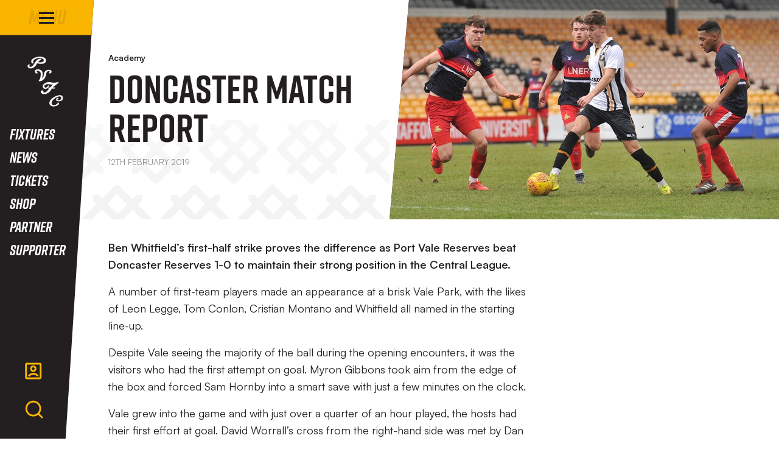

--- FILE ---
content_type: text/html; charset=UTF-8
request_url: https://www.port-vale.co.uk/news/2019/february/doncaster-match-report
body_size: 13846
content:
<!DOCTYPE html>
<html lang="en" dir="ltr" prefix="content: http://purl.org/rss/1.0/modules/content/  dc: http://purl.org/dc/terms/  foaf: http://xmlns.com/foaf/0.1/  og: http://ogp.me/ns#  rdfs: http://www.w3.org/2000/01/rdf-schema#  schema: http://schema.org/  sioc: http://rdfs.org/sioc/ns#  sioct: http://rdfs.org/sioc/types#  skos: http://www.w3.org/2004/02/skos/core#  xsd: http://www.w3.org/2001/XMLSchema# ">
  <head>
    <meta charset="utf-8" />
<script async="async" src="https://pagead2.googlesyndication.com/tag/js/gpt.js"></script>
<script type="text/javascript">window.ClubcastRegistry = window.ClubcastRegistry || [];</script>
<meta name="apple-itunes-app" content="app-id=6714475714" />
<script type="text/javascript">(function(w,d,s,l,i){w[l]=w[l]||[];var f=d.getElementsByTagName(s)[0],e=d.createElement(s);e.async=true;
e.src='https://api.clubcast.co.uk/analytics/cda.js?id='+i;f.parentNode.insertBefore(e,f);w.cde=w.cde||[];})
(window,document,'script','cda','vale');</script>
<meta name="description" content="Ben Whitfield’s first-half strike proves the difference as Port Vale Reserves beat Doncaster Reserves 1-0 to maintain their strong position in the Central League." />
<link rel="canonical" href="https://www.port-vale.co.uk/news/2019/february/doncaster-match-report" />
<link rel="image_src" href="https://cdn.port-vale.co.uk/sites/default/files/styles/og_image_style_2_1/public/archive/pas-9826.jpg?h=1db7f91c&amp;itok=GVfL0fEc" />
<meta property="og:url" content="https://www.port-vale.co.uk/news/2019/february/doncaster-match-report" />
<meta property="og:title" content="Doncaster match report | Port Vale FC" />
<meta property="og:description" content="Ben Whitfield’s first-half strike proves the difference as Port Vale Reserves beat Doncaster Reserves 1-0 to maintain their strong position in the Central League." />
<meta property="og:image" content="https://cdn.port-vale.co.uk/sites/default/files/styles/og_image_style_2_1/public/archive/pas-9826.jpg?h=1db7f91c&amp;itok=GVfL0fEc" />
<meta name="twitter:card" content="summary_large_image" />
<meta name="twitter:title" content="Doncaster match report | Port Vale FC" />
<meta name="twitter:description" content="Ben Whitfield’s first-half strike proves the difference as Port Vale Reserves beat Doncaster Reserves 1-0 to maintain their strong position in the Central League." />
<meta name="twitter:image" content="https://cdn.port-vale.co.uk/sites/default/files/styles/og_image_style_2_1/public/archive/pas-9826.jpg?h=1db7f91c&amp;itok=GVfL0fEc" />
<meta name="msapplication-TileColor" content="#101010" />
<meta name="theme-color" content="#101010" />
<meta name="Generator" content="Drupal 10 (https://www.drupal.org)" />
<meta name="MobileOptimized" content="width" />
<meta name="HandheldFriendly" content="true" />
<meta name="viewport" content="width=device-width, initial-scale=1.0" />
<link rel="manifest" href="/site.webmanifest" />
<link rel="apple-touch-icon" sizes="180x180" href="https://cdn.port-vale.co.uk/sites/default/files/favicons-2/apple-touch-icon.png?t93p5c" />
<link rel="icon" type="image/png" sizes="32x32" href="https://cdn.port-vale.co.uk/sites/default/files/favicons-2/favicon-96x96.png?t93p5c" />
<link rel="manifest" href="https://cdn.port-vale.co.uk/sites/default/files/favicons-2/site.webmanifest?t93p5c" />
<link rel="mask-icon" href="https://cdn.port-vale.co.uk/sites/default/files/favicons-2/favicon.svg?t93p5c" color="#fab500" />
<link rel="alternate" hreflang="en" href="https://www.port-vale.co.uk/news/2019/february/doncaster-match-report" />
<script>(function(w,d,s,l,i){w[l]=w[l]||[];w[l].push({'gtm.start':new Date().getTime(),event:'gtm.js'});var f=d.getElementsByTagName(s)[0];var j=d.createElement(s);var dl=l!='dataLayer'?'&l='+l:'';j.src='https://www.googletagmanager.com/gtm.js?id='+i+dl+'';j.async=true;f.parentNode.insertBefore(j,f);})(window,document,'script','dataLayer','GTM-KP34W9NH');</script>

    <title>Doncaster match report | Port Vale FC</title>
    <link rel="stylesheet" media="all" href="/sites/default/files/css/css_mr8uITsnQTy3Klv-eWmAy4bZHd4zg6Zcsp4CmmV1Vcg.css?delta=0&amp;language=en&amp;theme=portvale&amp;include=[base64]" />
<link rel="stylesheet" media="all" href="/sites/default/files/css/css_MLADzGiA1xyfGBdFmc4xCzt8T6QXKsGf3i4MwNPY7U0.css?delta=1&amp;language=en&amp;theme=portvale&amp;include=[base64]" />
<link rel="stylesheet" media="all" href="https://fonts.googleapis.com/css2?family=Barlow:ital,wght@0,100;0,200;0,300;0,400;0,500;0,600;0,700;0,800;0,900;1,100;1,200;1,300;1,400;1,500;1,600;1,700;1,800;1,900&amp;display=swap" />
<link rel="stylesheet" media="all" href="/themes/custom/portvale/css/style.9497151096468dd19984.css?t94g96" />
<link rel="stylesheet" media="all" href="/themes/custom/portvale/css/global.7b5a72e9df0a9a392f08.css?t94g96" />
<link rel="stylesheet" media="all" href="/themes/custom/portvale/css/mega_navigation.5d7548f8db77afcbcba6.css?t94g96" />
<link rel="stylesheet" media="all" href="/themes/custom/clubcast/css/hero.a6530ef427af991a8bb4.css?t94g96" />
<link rel="stylesheet" media="all" href="/themes/custom/portvale/css/node_article.ce3deaa9d933af31966e.css?t94g96" />
<link rel="stylesheet" media="all" href="/themes/custom/clubcast/css/node_article_full.31d6cfe0d16ae931b73c.css?t94g96" />
<link rel="stylesheet" media="all" href="/themes/custom/portvale/css/node_navigation.a4f72859d6e5cfc32314.css?t94g96" />
<link rel="stylesheet" media="all" href="/themes/custom/portvale/css/textarea.4e108b7efc5c7fcb3382.css?t94g96" />
<link rel="stylesheet" media="all" href="/themes/custom/portvale/css/cookie_consent.f0882094bcc9abb4d240.css?t94g96" />
<link rel="stylesheet" media="all" href="/themes/custom/portvale/css/inline_nav.1c3f13866bcd6d7fa48d.css?t94g96" />
<link rel="stylesheet" media="all" href="/sites/default/files/css/css_ZrCn-iwe57_YIHhiordc7wWdrn8AZZsYwHl_zCQRF7g.css?delta=13&amp;language=en&amp;theme=portvale&amp;include=[base64]" />

    <script src="/sites/default/files/asset_injector/js/migrated_header_scripts_0-0a217055e2d323480bd4ac7ba2677bd1.js?t94g96"></script>

  </head>
  <body class="path-node page-node-type-article">
        <a href="#main-content" class="visually-hidden focusable skip-link">
      Skip to main content
    </a>
    <noscript><iframe src="https://www.googletagmanager.com/ns.html?id=GTM-KP34W9NH" height="0" width="0" style="display:none;visibility:hidden"></iframe></noscript>
      <div class="dialog-off-canvas-main-canvas" data-off-canvas-main-canvas>
    <div class="layout-container">
            <header role="banner" class="m-header">
      <div class="m-header__inner">
                  <div class="m-header__logo">
            <a href="https://www.port-vale.co.uk/" class="m-header__logo-link">
              <span class="show-for-sr">Back to homepage</span>
                              <img class="lazyload" width="99" height="99" alt="PortVale Crest" src="/themes/custom/portvale/files/Port Vale ALT Dark.svg" />
                          </a>
          </div>
                          <div class="m-header__top-hat">
                          <nav class="m-auxiliary-nav">
                <ul class="m-auxiliary-nav__menu">
                  <li><a href="#">Link</a></li>
                  <li><a href="#">Link</a></li>
                  <li><a href="#">Link</a></li>
                </ul>
              </nav>
                                  </div>
                          <div class="m-header__main">
                          <div class="m-header__nav">
                                                    <div class="region region-primary-menu">
    <nav role="navigation" aria-labelledby="block-portvale-meganavigation-menu" id="block-portvale-meganavigation" class="block block-menu navigation menu--mega-navigation m-main-nav">
            
  <h2 class="visually-hidden" id="block-portvale-meganavigation-menu">Mega Navigation</h2>
  

        

<div class="m-main-nav__distinct-wrapper">
      <ul data-region="primary_menu" class="menu-level-0 m-main-nav__menu m-main-nav__menu--hide_all m-main-nav__menu--hide-on-tablet-mobile">
                                            <li class="menu-item menu-item--expanded m-main-nav__mobile-menu">
              <span class="m-main-nav__menu-item-icon">
                  <button class="m-hamburger js--toggle-menu" type="button" aria-label="Toggle site navigation">
                    <span class="m-hamburger__box" aria-hidden="true">
                      <span class="m-hamburger__inner"></span>
                    </span>
                    <span class="m-hamburger__label m-hamburger__label--open">Menu</span>
                    <span class="m-hamburger__label m-hamburger__label--close">Close</span>
                  </button>
                </span>
              </span>
                                                  
          

    <ul class="menu-level-1 submenu submenu--condensed">
                                            <li data-is-primary-submenu="true" class="menu-item menu-item--expanded">
            <a href="/news" data-drupal-link-system-path="news">News</a>
            
                          
          

    <ul class="menu-level-2 submenu submenu--condensed">
                                            <li class="menu-item">
            <a href="/news" data-drupal-link-system-path="news">Latest News</a>
            
                          
          
      


                      </li>
        
                                                <li class="menu-item">
            <a href="/news?category=795&amp;field_tags_target_id=All" data-drupal-link-query="{&quot;category&quot;:&quot;795&quot;,&quot;field_tags_target_id&quot;:&quot;All&quot;}" data-drupal-link-system-path="news">Academy News</a>
            
                          
          
      


                      </li>
        
                                                <li class="menu-item">
            <a href="/news?category=793&amp;field_tags_target_id=All" data-drupal-link-query="{&quot;category&quot;:&quot;793&quot;,&quot;field_tags_target_id&quot;:&quot;All&quot;}" data-drupal-link-system-path="news">Club News</a>
            
                          
          
      


                      </li>
        
                                                <li class="menu-item">
            <a href="/news?category=798&amp;field_tags_target_id=All" data-drupal-link-query="{&quot;category&quot;:&quot;798&quot;,&quot;field_tags_target_id&quot;:&quot;All&quot;}" data-drupal-link-system-path="news">Commercial</a>
            
                          
          
      


                      </li>
        
                                                <li class="menu-item">
            <a href="/news?category=792&amp;field_tags_target_id=All" data-drupal-link-query="{&quot;category&quot;:&quot;792&quot;,&quot;field_tags_target_id&quot;:&quot;All&quot;}" data-drupal-link-system-path="news">Community</a>
            
                          
          
      


                      </li>
        
                                                <li class="menu-item">
            <a href="/news?category=800&amp;field_tags_target_id=All" data-drupal-link-query="{&quot;category&quot;:&quot;800&quot;,&quot;field_tags_target_id&quot;:&quot;All&quot;}" data-drupal-link-system-path="news">Fixture News</a>
            
                          
          
      


                      </li>
        
                                                <li class="menu-item">
            <a href="https://www.theknot.news/">Local Good News</a>
            
                          
          
      


                      </li>
        
          </ul>


      


                      </li>
        
                                                <li class="menu-item menu-item--expanded">
            <a href="/squad/70" data-drupal-link-system-path="squad/70">Teams</a>
            
                          
          

    <ul class="menu-level-2 submenu submenu--condensed">
                                            <li class="menu-item menu-item--expanded">
            <a href="/squad/70" data-drupal-link-system-path="squad/70">First Team</a>
            
                          
          

    <ul class="menu-level-3 submenu submenu--condensed">
                                            <li class="menu-item">
            <a href="/fixtures" data-drupal-link-system-path="fixture/list/70">Fixtures</a>
            
                          
          
      


                      </li>
        
                                                <li class="menu-item">
            <a href="/fixture/result/70" data-drupal-link-system-path="fixture/result/70">Results</a>
            
                          
          
      


                      </li>
        
                                                <li class="menu-item">
            <a href="/squad/70" data-drupal-link-system-path="squad/70">Squad</a>
            
                          
          
      


                      </li>
        
                                                <li class="menu-item">
            <a href="https://www.port-vale.co.uk/staff/management">Staff</a>
            
                          
          
      


                      </li>
        
                                                <li class="menu-item">
            <a href="/table/70" data-drupal-link-system-path="table/70">Table</a>
            
                          
          
      


                      </li>
        
          </ul>


      


                      </li>
        
                                                <li class="menu-item menu-item--expanded">
            <a href="/PVFCWomen" data-drupal-link-system-path="squad/841">Women&#039;s First Team</a>
            
                          
          

    <ul class="menu-level-3 submenu submenu--condensed">
                                            <li class="menu-item">
            <a href="https://fulltime.thefa.com/displayTeam.html?id=185428691">Fixtures</a>
            
                          
          
      


                      </li>
        
                                                <li class="menu-item">
            <a href="https://www.port-vale.co.uk/PVFCWomen">Squad</a>
            
                          
          
      


                      </li>
        
                                                <li class="menu-item">
            <a href="https://fulltime.thefa.com/table.html?league=8497680&amp;selectedSeason=818934841&amp;selectedDivision=38302944&amp;selectedCompetition=0&amp;selectedFixtureGroupKey=1_126954154">Table</a>
            
                          
          
      


                      </li>
        
          </ul>


      


                      </li>
        
                                                <li class="menu-item menu-item--expanded">
            <a href="/squad/816" data-drupal-link-system-path="squad/816">Academy</a>
            
                          
          

    <ul class="menu-level-3 submenu submenu--condensed">
                                            <li class="menu-item">
            <a href="/squad/816" data-drupal-link-system-path="squad/816">Squad</a>
            
                          
          
      


                      </li>
        
          </ul>


      


                      </li>
        
                                                <li class="menu-item menu-item--expanded">
            <a href="https://www.port-vale.co.uk/club-legends">Club Legends</a>
            
                          
          

    <ul class="menu-level-3 submenu submenu--condensed">
                                            <li class="menu-item">
            <a href="https://www.port-vale.co.uk/player-legacy-numbers">Player legacy numbers</a>
            
                          
          
      


                      </li>
        
          </ul>


      


                      </li>
        
          </ul>


      


                      </li>
        
                                                <li class="menu-item menu-item--expanded">
            <a href="/pvtv" data-drupal-link-system-path="node/20871">PVTV</a>
            
                          
          

    <ul class="menu-level-2 submenu submenu--condensed">
                                            <li class="menu-item">
            <a href="https://www.port-vale.co.uk/pvtv">PVTV Home</a>
            
                          
          
      


                      </li>
        
                                                <li class="menu-item">
            <a href="https://www.port-vale.co.uk/video/live">PVTV Live</a>
            
                          
          
      


                      </li>
        
                                                <li class="menu-item">
            <a href="/pvtv-packages">PVTV Packages</a>
            
                          
          
      


                      </li>
        
          </ul>


      


                      </li>
        
                                                <li class="menu-item">
            <a href="https://store.port-vale.co.uk/">Shop</a>
            
                          
          
      


                      </li>
        
                                                <li class="menu-item menu-item--expanded">
            <a href="https://www.eticketing.co.uk/pvfc">Tickets</a>
            
                          
          

    <ul class="menu-level-2 submenu submenu--condensed">
                                            <li class="menu-item">
            <a href="https://www.eticketing.co.uk/pvfc/EDP/Season/Index/9">2025/26 Season Tickets</a>
            
                          
          
      


                      </li>
        
                                                <li class="menu-item">
            <a href="https://www.eticketing.co.uk/pvfc/Memberships/List">1876 Memberships</a>
            
                          
          
      


                      </li>
        
                                                <li class="menu-item">
            <a href="https://portvaleparking.co.uk/">Car Parking</a>
            
                          
          
      


                      </li>
        
                                                <li class="menu-item">
            <a href="https://www.eticketing.co.uk/pvfc/Events">Events</a>
            
                          
          
      


                      </li>
        
                                                <li class="menu-item">
            <a href="https://www.eticketing.co.uk/pvfc/Hospitality/LandingPage">Hospitality</a>
            
                          
          
      


                      </li>
        
                                                <li class="menu-item">
            <a href="https://www.eticketing.co.uk/pvfc/Events">Match Tickets</a>
            
                          
          
      


                      </li>
        
                                                <li class="menu-item">
            <a href="https://www.eticketing.co.uk/pvfc/Common/CustomPage/SecondSection/1">Ticket FAQs</a>
            
                          
          
      


                      </li>
        
                                                <li class="menu-item">
            <a href="/link-ticketing-account" data-drupal-link-system-path="node/21138">Link Accounts To Your Network</a>
            
                          
          
      


                      </li>
        
          </ul>


      


                      </li>
        
                                                <li class="menu-item menu-item--expanded">
            <a href="/news?category=792" data-drupal-link-query="{&quot;category&quot;:&quot;792&quot;}" data-drupal-link-system-path="news">Community</a>
            
                          
          

    <ul class="menu-level-2 submenu submenu--condensed">
                                            <li class="menu-item">
            <a href="/portvalefoundation" data-drupal-link-system-path="node/21136">Foundation</a>
            
                          
          
      


                      </li>
        
                                                <li class="menu-item">
            <a href="https://www.port-vale.co.uk/big-screen-requests">Big Screen Request</a>
            
                          
          
      


                      </li>
        
                                                <li class="menu-item">
            <a href="/news?category=792&amp;field_tags_target_id=All" data-drupal-link-query="{&quot;category&quot;:&quot;792&quot;,&quot;field_tags_target_id&quot;:&quot;All&quot;}" data-drupal-link-system-path="news">Community News</a>
            
                          
          
      


                      </li>
        
          </ul>


      


                      </li>
        
                                                <li class="menu-item menu-item--expanded">
            <a href="/" data-drupal-link-system-path="&lt;front&gt;">Commercial</a>
            
                          
          

    <ul class="menu-level-2 submenu submenu--condensed">
                                            <li class="menu-item">
            <a href="/golden-ticket">Golden Ticket</a>
            
                          
          
      


                      </li>
        
                                                <li class="menu-item">
            <a href="/5050-Draw" data-drupal-link-system-path="node/20910">50/50 Draw</a>
            
                          
          
      


                      </li>
        
                                                <li class="menu-item">
            <a href="/vale-park-business-club" data-drupal-link-system-path="node/20915">Vale Park Business Club</a>
            
                          
          
      


                      </li>
        
                                                <li class="menu-item">
            <a href="https://www.port-vale.co.uk/big-screen-requests">Big Screen Request</a>
            
                          
          
      


                      </li>
        
                                                <li class="menu-item">
            <a href="https://www.eticketing.co.uk/pvfc/Hospitality/LandingPage">Hospitality</a>
            
                          
          
      


                      </li>
        
                                                <li class="menu-item">
            <a href="/ip-protection">IP Protection</a>
            
                          
          
      


                      </li>
        
          </ul>


      


                      </li>
        
                                                <li class="menu-item">
            <a href="https://www.port-vale.co.uk/supporter">Supporter</a>
            
                          
          
      


                      </li>
        
                                                <li class="menu-item menu-item--expanded">
            <a href="/" data-drupal-link-system-path="&lt;front&gt;">More</a>
            
                          
          

    <ul class="menu-level-2 submenu submenu--condensed">
                                            <li class="menu-item">
            <a href="/sites/default/files/2024-09/PVFC-Brand-Guidelines-2024.pdf">Brand Guidelines</a>
            
                          
          
      


                      </li>
        
                                                <li class="menu-item">
            <a href="/contact-us" data-drupal-link-system-path="node/20916">Contact Us</a>
            
                          
          
      


                      </li>
        
                                                <li class="menu-item">
            <a href="https://www.port-vale.co.uk/sites/default/files/2024-11/PVFC-Social-Media-Guide.pdf">Social Media Guide</a>
            
                          
          
      


                      </li>
        
                                                <li class="menu-item">
            <a href="https://www.port-vale.co.uk/more/whos-who">Who&#039;s Who?</a>
            
                          
          
      


                      </li>
        
          </ul>


      


                      </li>
        
          </ul>


      


                      </li>
        
                                                <li class="menu-item menu-item--expanded">
            <a href="/fixtures" data-drupal-link-system-path="fixture/list/70">Fixtures</a>
            
                          
          

    <ul class="menu-level-1 submenu submenu--condensed">
                                            <li class="menu-item">
            <a href="/fixtures" data-drupal-link-system-path="fixture/list/70">Fixtures</a>
            
                          
          
      


                      </li>
        
                                                <li class="menu-item">
            <a href="/table/70" data-drupal-link-system-path="table/70">League Table</a>
            
                          
          
      


                      </li>
        
                                                <li class="menu-item">
            <a href="/fixture/result/70" data-drupal-link-system-path="fixture/result/70">Results</a>
            
                          
          
      


                      </li>
        
          </ul>


      


                      </li>
        
                                                <li class="menu-item">
            <a href="/news" data-drupal-link-system-path="news">News</a>
            
                          
          
      


                      </li>
        
                                                <li class="menu-item">
            <a href="https://www.eticketing.co.uk/pvfc">Tickets</a>
            
                          
          
      


                      </li>
        
                                                <li class="menu-item">
            <a href="https://store.port-vale.co.uk/">Shop</a>
            
                          
          
      


                      </li>
        
                                                <li class="menu-item">
            <a href="/partnerships" data-drupal-link-system-path="node/21389">Partner</a>
            
                          
          
      


                      </li>
        
                                                <li class="menu-item">
            <a href="https://www.port-vale.co.uk/supporter" title="Supporter information hub ">Supporter</a>
            
                          
          
      


                      </li>
        
          </ul>

</div>

  </nav>
<div class="views-exposed-form m-form-exposed m-search block block-views block-views-exposed-filter-blockcc-search-page-1" data-drupal-selector="views-exposed-form-cc-search-page-1" id="block-portvale-search">
  
    
      <form action="/search" method="get" id="views-exposed-form-cc-search-page-1" accept-charset="UTF-8">
  <div class="form--inline clearfix">
  <div class="js-form-item form-item js-form-type-textfield form-type-textfield js-form-item-results-for form-item-results-for">
      <label for="edit-results-for">Search</label>
        <input data-drupal-selector="edit-results-for" type="text" id="edit-results-for" name="results_for" value="" size="30" maxlength="128" class="form-text" />

        </div>
<div data-drupal-selector="edit-actions" class="form-actions js-form-wrapper form-wrapper" id="edit-actions"><input data-drupal-selector="edit-submit-cc-search" type="submit" id="edit-submit-cc-search" value="Apply" class="button js-form-submit form-submit" />
</div>

</div>

</form>

  </div>

  </div>

                                
                <nav class="m-header-account">
                                                          <ul class="m-header-account__menu m-header-account__menu--logged-out">
                      <li class="m-header-account__cta-label">
                        <span>Welcome</span>
                      </li>
                      <li class="m-header-account__cta m-header-account__cta--login menu-item">
                        <a class="m-header__actions-link" href="https://www.port-vale.co.uk/user/login" aria-label="Login">
                          Login
                          <span class="menu-item-icon"></span>
                        </a>
                      </li>
                      <li class="m-header-account__cta m-header-account__cta--register menu-item">
                        <a class="m-header__actions-link" href="https://www.port-vale.co.uk/user/register" aria-label="Register">
                          Register
                          <span class="menu-item-icon"></span>
                        </a>
                      </li>
                      <li class="m-header-account__cta m-header-account__cta--register menu-item">
                        <a class="m-header__actions-link" href="https://www.port-vale.co.uk/user/password" aria-label="Forgot password">
                          Forgot Password
                          <span class="menu-item-icon"></span>
                        </a>
                      </li>
                    </ul>
                                  </nav>
              </div>
                                      <div class="m-header__actions">
                <button class="m-header__actions-btn js--toggle-account-menu" aria-label="Toggle account menu">
                                      <span class="m-header__actions-text">Log in</span>
                                    <svg width="34px" height="35px" class="m-header__actions-icon m-header__actions-icon--open" viewBox="0 0 34 35" version="1.1" xmlns="http://www.w3.org/2000/svg">
                    <title>account</title>
                    <g id="Symbols" stroke="none" stroke-width="1" fill="none" fill-rule="evenodd">
                      <g id="account" transform="translate(2.7768, 3.4838)" fill="#FAB500" fill-rule="nonzero">
                        <g id="Group">
                          <path d="M0,3.09205969 C0,1.38435884 1.37546279,0 3.07428923,0 L24.662392,0 C26.3603402,0 27.7366967,1.38341344 27.7366967,3.09205969 L27.7366967,24.8049492 C27.7366967,26.5127121 26.3612647,27.8970244 24.662392,27.8970244 L3.07428923,27.8970244 C1.37640275,27.8970244 0,26.513642 0,24.8049492 L0,3.09205969 Z M3.08185519,3.09966938 L3.08185519,24.797355 L24.6548415,24.797355 L24.6548415,3.09966938 L3.08185519,3.09966938 Z M7.66173854,23.5277305 C6.70838205,23.1125297 5.80496702,22.6032541 4.96306582,22.0113722 C6.88444844,19.0246858 10.2256263,17.0481816 14.0258311,17.0481816 C17.7229787,17.0481816 20.9857388,18.918987 22.9291567,21.7708378 C22.1027572,22.3851923 21.2130256,22.9184904 20.271673,23.3587985 C18.8720484,21.413446 16.5957902,20.147851 14.0258311,20.147851 C11.3820617,20.147851 9.04942089,21.4870631 7.66173854,23.5277305 Z M13.8683483,15.4983469 C10.8897353,15.4983469 8.47510176,13.0697559 8.47510176,10.0739255 C8.47510176,7.07809503 10.8897353,4.64950407 13.8683483,4.64950407 C16.8469614,4.64950407 19.2615949,7.07809503 19.2615949,10.0739255 C19.2615949,13.0697559 16.8469614,15.4983469 13.8683483,15.4983469 Z M13.8683483,12.3986775 C15.1448528,12.3986775 16.1797397,11.3578085 16.1797397,10.0739255 C16.1797397,8.78999593 15.1448528,7.74917345 13.8683483,7.74917345 C12.5918439,7.74917345 11.556957,8.78999593 11.556957,10.0739255 C11.556957,11.3578085 12.5918439,12.3986775 13.8683483,12.3986775 Z" id="Shape"></path>
                        </g>
                      </g>
                    </g>
                  </svg>
                  <svg faria-hidden="true" class="m-header__actions-icon m-header__actions-icon--close" fill="#fab500" width="28px" height="28px" viewBox="0 0 0.48 0.48" xmlns="http://www.w3.org/2000/svg"><g><path points="13.63 3.65 12.35 2.38 8 6.73 3.64 2.38 2.37 3.65 6.72 8.01 2.38 12.35 3.65 13.63 8 9.28 12.35 13.64 13.63 12.36 9.27 8.01 13.63 3.65" d="M0.409 0.11L0.37 0.071L0.24 0.202L0.109 0.071L0.071 0.11L0.202 0.24L0.071 0.37L0.11 0.409L0.24 0.278L0.37 0.409L0.409 0.371L0.278 0.24L0.409 0.11Z"/></g></svg>
                </button>
              </div>
                                      <div class="m-header__search">
                <button class="m-header__search-btn js--toggle-search" type="button" aria-label="Toggle search">
                                      <span class="m-header__search-btn-text">Search</span>
                                                                        <svg width="34px" height="34px" class="m-header__search-btn-icon js--toggle-search--open" viewBox="0 0 34 34" version="1.1" xmlns="http://www.w3.org/2000/svg" xmlns:xlink="http://www.w3.org/1999/xlink">
                    <title>search</title>
                    <g id="Symbols" stroke="none" stroke-width="1" fill="none" fill-rule="evenodd">
                      <g id="search" transform="translate(2.7768, 1.6727)" fill="#FAB500" fill-rule="nonzero">
                        <g id="Group">
                          <path d="M22.9834709,21.0770804 L29.1235315,27.2526326 L27.0960083,29.2918756 L20.9559477,23.1163234 C18.7482098,24.8928383 15.9483582,25.9555749 12.9032025,25.9555749 C5.7806347,25.9555749 0,20.1415261 0,12.9777874 C0,5.81404877 5.7806347,0 12.9032025,0 C20.0257702,0 25.8064049,5.81404877 25.8064049,12.9777874 C25.8064049,16.0405453 24.749776,18.8565809 22.9834709,21.0770804 Z M20.1070604,20.0071339 C21.8601755,18.1899553 22.9390266,15.7111979 22.9390266,12.9777874 C22.9390266,7.40094378 18.4479953,2.88395276 12.9032025,2.88395276 C7.35840962,2.88395276 2.86737832,7.40094378 2.86737832,12.9777874 C2.86737832,18.5546311 7.35840962,23.0716221 12.9032025,23.0716221 C15.6209036,23.0716221 18.0854153,21.9865349 19.8921504,20.2232862 L20.1070604,20.0071339 Z" id="Shape"></path>
                        </g>
                      </g>
                    </g>
                  </svg>
                                                        <svg faria-hidden="true" class="m-header__search-btn-icon js--toggle-search--close" fill="#fab500" width="28px" height="28px" viewBox="0 0 0.48 0.48" xmlns="http://www.w3.org/2000/svg"><g><path points="13.63 3.65 12.35 2.38 8 6.73 3.64 2.38 2.37 3.65 6.72 8.01 2.38 12.35 3.65 13.63 8 9.28 12.35 13.64 13.63 12.36 9.27 8.01 13.63 3.65" d="M0.409 0.11L0.37 0.071L0.24 0.202L0.109 0.071L0.071 0.11L0.202 0.24L0.071 0.37L0.11 0.409L0.24 0.278L0.37 0.409L0.409 0.371L0.278 0.24L0.409 0.11Z"/></g></svg>
                                  </button>
              </div>
                      </div>
              </div>
    </header>
  
  
  

    <div class="region region-highlighted">
    <div data-drupal-messages-fallback class="hidden"></div>

  </div>

  

  <main role="main">
    <a id="main-content" tabindex="-1"></a>    <div class="layout-content">

                <div class="region region-content">
    <div id="block-portvale-mainpagecontent" class="block block-system block-system-main-block">
  
    
      

<article about="/news/2019/february/doncaster-match-report" class="m-article node node--type-article node--promoted node--view-mode-full">
      <div class="m-article__hero">
              <div class="m-article__hero-content">
                                    <div class="m-article__category">
                <div class="m-article__category-inner">
                  Academy
                </div>
              </div>
                                            <h1 class="m-article__heading">Doncaster match report</h1>
                                          <div class="m-article__date">
              <div class="m-article__date-inner">
                <span class="js--reltime" data-timestamp="1549982634">12th February 2019</span>
              </div>
            </div>
                  </div>
                              <div class="m-article__hero-image">
              <div class="m-hero paragraph paragraph--type--hero-banner-fields paragraph--view-mode--default">
                  <div class="m-hero__media">
          
  <div class="field field--name-field-hero-image field--type-entity-reference field--label-hidden field__items">
        <div class="field__item">    <img loading="lazy" style="object-fit: cover; object-position: 50% 50%; font-family: &#039;object-fit:cover;object-position:50% 50%&#039;" srcset="https://cdn.port-vale.co.uk/sites/default/files/styles/cc_320x180/public/archive/pas-9826.jpg?h=1db7f91c&amp;itok=379LpmXL 320w, https://cdn.port-vale.co.uk/sites/default/files/styles/cc_640x360/public/archive/pas-9826.jpg?h=1db7f91c&amp;itok=qosL1TQT 640w, https://cdn.port-vale.co.uk/sites/default/files/styles/cc_960x540/public/archive/pas-9826.jpg?h=1db7f91c&amp;itok=lpXSsY_f 960w, https://cdn.port-vale.co.uk/sites/default/files/styles/cc_1280x720/public/archive/pas-9826.jpg?h=1db7f91c&amp;itok=Sltq__9H 1280w, https://cdn.port-vale.co.uk/sites/default/files/styles/cc_1600x900/public/archive/pas-9826.jpg?h=1db7f91c&amp;itok=V3gbtYWr 1600w, https://cdn.port-vale.co.uk/sites/default/files/styles/cc_2000x1125/public/archive/pas-9826.jpg?h=1db7f91c&amp;itok=t6jRKNll 2000w" sizes="(min-width: 768px) 50vw, 100vw" width="960" height="540" src="https://cdn.port-vale.co.uk/sites/default/files/styles/cc_960x540/public/archive/pas-9826.jpg?h=1db7f91c&amp;itok=lpXSsY_f" typeof="foaf:Image" />


</div>
  </div>
                  </div>
            </div>

          </div>
                  </div>
        <div class="m-article__container">
              <div class="m-article__sidebar">
          <div class="m-article__sidebar-inner"></div>
        </div>
                    <div class="m-article__content">
                      <div class="m-textarea paragraph paragraph--type--textarea paragraph--view-mode--default">
          
  <div class="clearfix text-formatted field field--name-field-main-text field--type-text-long field--label-hidden field__items">
        <div class="field__item"><p><strong>Ben Whitfield’s first-half strike proves the difference as Port Vale Reserves beat Doncaster Reserves 1-0 to maintain their strong position in the Central League.</strong></p>
<p>A number of first-team players made an appearance at a brisk Vale Park, with the likes of Leon Legge, Tom Conlon, Cristian Montano and Whitfield all named in the starting line-up.</p>
<p>Despite Vale seeing the majority of the ball during the opening encounters, it was the visitors who had the first attempt on goal. Myron Gibbons took aim from the edge of the box and forced Sam Hornby into a smart save with just a few minutes on the clock.</p>
<p>Vale grew into the game and with just over a quarter of an hour played, the hosts had their first effort at goal. David Worrall’s cross from the right-hand side was met by Dan Turner in the middle, however the young forward couldn’t steer his header on target. Minutes later, Ben Whitfield had a close-range effort saved by Declan Ogley.</p>
<p>Whitfield made no mistake with his next effort however, as he broke the deadlock to put the Valiants into the lead. Conlon lofted a neat through-ball into the path of Whitfield who had only the ‘keeper to beat. Having taken a touch, Whitfield smashed across goal and into the back of the net.</p>
<p>For just the second time in the game, Hornby was called into action and boy was he needed. Jack Watson took hold on the edge of the box before jinking past two defenders to find himself one-on-one with the Vale stopper. His curled effort looked in all the way but for a fantastic fingertip save from Hornby.</p>
<p>Whitfield should’ve added a second moments later, though the Rovers defenders put their body on the line to deny the Vale forward.</p>
<p>Vale headed down the tunnel one goal to the good, though the second-half proved a cagey affair. Conlon had a long-range effort comfortably saved after Montano had a mazy run squandered.</p>
<p>It wasn’t an easy ride as the half continued as the visitors were awarded a penalty with 25 minutes to play - Legge deemed to have brought down the Donny forward inside the area. Gibbons stepped up to take the spot kick, though couldn’t convert as Hornby dived to his right to deny the Rovers from levelling the score-line.</p>
<p>Hornby was on hand once again with a brilliant double save to maintain Vale’s lead with just over 15 minutes to go and that proved the last action of the affair, with Vale claiming all three points.</p>
<p>&nbsp;</p>
<p><b>Teams</b></p>
<p><b>Port Vale:</b> Hornby, Pugh, Howkins, Legge, Whelan (Green-Birch, 45), Edser, Turner, Conlon (Benns, 85), Montano, Worrall, Whitfield (Elliott, 53)</p>
<p><b>Unused Subs:</b> Blight, Jackson</p>
<p><b>Doncaster Rovers:</b> Ogley, McLean, Horton, Prior, Wright, Blaney, Greaves (Hasani, 68), Barnett, Boocock, Gibbons, Watson (McGowan, 59)</p>
<p><b>Unused Subs:</b> Foulkes, Walker, Hasani</p></div>
  </div>
      </div>

                                    <div class="m-next-prev__button-group">
                <a class="m-next-prev__button m-next-prev__button--previous" href="/news/2019/february/gordon-banks">Previous</a>

                <a class="m-next-prev__button m-next-prev__button--next" href="/port-vale-fc-foundation/news2/2023/september/minutes-applause-for-gordon-banks">Next</a>

              </div>
                              </div>
                              </div>
  </article>
          <div class="o-related-news field field--name-field-show-related-news field--type-boolean field--label-hidden field__items">
  
                <div class="field__item">
        
            </div>
          </div>

  
  </div>

  </div>

          </div>  </main>

      <footer role="contentinfo" class="m-footer">
      <div class="m-footer__inner">
                  <div class="m-footer__row">
            <div class="m-footer-cta">
              <div class="m-footer-cta__inner">
                                  <div class="m-footer-cta__block">
                                                                                                  </div>
                                                                                  <div class="m-footer-cta__block">
                                                                                                  </div>
                              </div>
            </div>
          </div>
                          <div class="m-footer__row m-footer__row--navigation">
              <div class="region region-footer">
    <div class="cc-sponsors-logo block block-clubcast-core block-cc-sponsors-logo-block" id="block-portvale-sponsorslogoblockbasedonselectedlevels">
  
    
        <div class="m-footer-sponsors">
    <div class="m-footer-sponsors__inner">
              <div class="m-footer-sponsors__row m-footer-sponsors__row--principal">
          <div class="m-footer-sponsors__title">
            Principal
          </div>
          <ul class="m-footer-sponsors__list">
                          <li class="m-footer-sponsors__item">
                <div class="cc_sponsor_entity m-sponsor m-sponsor--light" role="contentinfo">
  <div class="m-sponsor__image">
    <a href="https&#x3A;&#x2F;&#x2F;www.autonetinsurance.co.uk" title="Autonet" data-id="1" rel="sponsored" onclick="window.cde&&window.cde.push(['sponsors','click',this.getAttribute('title'),null,{id1:this.getAttribute('data-id')}])">
      <article class="media media--type-cc-sponsor-entity media--view-mode-light">
  
      
  <div class="field field--name-field-media-cc-sponsor field--type-image field--label-hidden field__items">
        <div class="field__item">    <img loading="lazy" style="object-fit: cover; object-position: 50% 50%; font-family: &#039;object-fit:cover;object-position:50% 50%&#039;" srcset="https://cdn.port-vale.co.uk/sites/default/files/styles/medium/public/2024-06/autonet%403x.png?itok=KD8-khiP 220w" sizes="220px" width="220" height="124" src="https://cdn.port-vale.co.uk/sites/default/files/styles/medium/public/2024-06/autonet%403x.png?itok=KD8-khiP" alt="autonet" typeof="foaf:Image" />


</div>
  </div>
  </article>

    </a>
  </div>
</div>

              </li>
                          <li class="m-footer-sponsors__item">
                <div class="cc_sponsor_entity m-sponsor m-sponsor--light" role="contentinfo">
  <div class="m-sponsor__image">
    <a href="https&#x3A;&#x2F;&#x2F;uk.puma.com&#x2F;uk&#x2F;en&#x2F;sports&#x2F;football" title="Puma" data-id="15" rel="sponsored" onclick="window.cde&&window.cde.push(['sponsors','click',this.getAttribute('title'),null,{id1:this.getAttribute('data-id')}])">
      <article class="media media--type-cc-sponsor-entity media--view-mode-light">
  
      
  <div class="field field--name-field-media-cc-sponsor field--type-image field--label-hidden field__items">
        <div class="field__item">    <img loading="lazy" style="object-fit: cover; object-position: 50% 50%; font-family: &#039;object-fit:cover;object-position:50% 50%&#039;" srcset="https://cdn.port-vale.co.uk/sites/default/files/styles/medium/public/2024-06/puma%403x.png?itok=7bo_3XIh 220w" sizes="220px" width="220" height="124" src="https://cdn.port-vale.co.uk/sites/default/files/styles/medium/public/2024-06/puma%403x.png?itok=7bo_3XIh" alt="puma" typeof="foaf:Image" />


</div>
  </div>
  </article>

    </a>
  </div>
</div>

              </li>
                      </ul>
        </div>
              <div class="m-footer-sponsors__row m-footer-sponsors__row--diamond">
          <div class="m-footer-sponsors__title">
            Diamond
          </div>
          <ul class="m-footer-sponsors__list">
                          <li class="m-footer-sponsors__item">
                <div class="cc_sponsor_entity m-sponsor m-sponsor--light" role="contentinfo">
  <div class="m-sponsor__image">
    <a href="https&#x3A;&#x2F;&#x2F;foodhub.co.uk&#x2F;" title="Foodhub" data-id="18" rel="sponsored" onclick="window.cde&&window.cde.push(['sponsors','click',this.getAttribute('title'),null,{id1:this.getAttribute('data-id')}])">
      <article class="media media--type-cc-sponsor-entity media--view-mode-light">
  
      
  <div class="field field--name-field-media-cc-sponsor field--type-image field--label-hidden field__items">
        <div class="field__item">    <img loading="lazy" style="object-fit: cover; object-position: 50% 50%; font-family: &#039;object-fit:cover;object-position:50% 50%&#039;" srcset="https://cdn.port-vale.co.uk/sites/default/files/styles/medium/public/2024-08/Foodhub_Logo_With_Tagline_White.png?itok=Mw_-ZmLl 220w" sizes="220px" width="220" height="81" src="https://cdn.port-vale.co.uk/sites/default/files/styles/medium/public/2024-08/Foodhub_Logo_With_Tagline_White.png?itok=Mw_-ZmLl" alt="Food Hub Order eat Enjoy" typeof="foaf:Image" />


</div>
  </div>
  </article>

    </a>
  </div>
</div>

              </li>
                      </ul>
        </div>
              <div class="m-footer-sponsors__row m-footer-sponsors__row--platinum">
          <div class="m-footer-sponsors__title">
            Platinum
          </div>
          <ul class="m-footer-sponsors__list">
                          <li class="m-footer-sponsors__item">
                <div class="cc_sponsor_entity m-sponsor m-sponsor--light" role="contentinfo">
  <div class="m-sponsor__image">
    <a href="https&#x3A;&#x2F;&#x2F;www.net-worthntwrk.com&#x2F;" title="Ironmarket" data-id="21" rel="sponsored" onclick="window.cde&&window.cde.push(['sponsors','click',this.getAttribute('title'),null,{id1:this.getAttribute('data-id')}])">
      <article class="media media--type-cc-sponsor-entity media--view-mode-light">
  
      
  <div class="field field--name-field-media-cc-sponsor field--type-image field--label-hidden field__items">
        <div class="field__item">    <img loading="lazy" style="object-fit: cover; object-position: 50% 50%; font-family: &#039;object-fit:cover;object-position:50% 50%&#039;" srcset="https://cdn.port-vale.co.uk/sites/default/files/styles/medium/public/2024-06/Iron%20market%20Wealth%403x.png?itok=rTMO1M2q 220w" sizes="220px" width="220" height="124" src="https://cdn.port-vale.co.uk/sites/default/files/styles/medium/public/2024-06/Iron%20market%20Wealth%403x.png?itok=rTMO1M2q" alt="Iron market Wealth" typeof="foaf:Image" />


</div>
  </div>
  </article>

    </a>
  </div>
</div>

              </li>
                          <li class="m-footer-sponsors__item">
                <div class="cc_sponsor_entity m-sponsor m-sponsor--light" role="contentinfo">
  <div class="m-sponsor__image">
    <a href="https&#x3A;&#x2F;&#x2F;www.staffs.ac.uk&#x2F;" title="Staffordshire&#x20;Uni" data-id="24" rel="sponsored" onclick="window.cde&&window.cde.push(['sponsors','click',this.getAttribute('title'),null,{id1:this.getAttribute('data-id')}])">
      <article class="media media--type-cc-sponsor-entity media--view-mode-light">
  
      
  <div class="field field--name-field-media-cc-sponsor field--type-image field--label-hidden field__items">
        <div class="field__item">    <img loading="lazy" style="object-fit: cover; object-position: 50% 50%; font-family: &#039;object-fit:cover;object-position:50% 50%&#039;" srcset="https://cdn.port-vale.co.uk/sites/default/files/styles/medium/public/2024-09/University%20of%20staffordshire%20logo%20.png?itok=55QMGllB 220w" sizes="220px" width="220" height="66" src="https://cdn.port-vale.co.uk/sites/default/files/styles/medium/public/2024-09/University%20of%20staffordshire%20logo%20.png?itok=55QMGllB" alt="University of Staffordshire" typeof="foaf:Image" />


</div>
  </div>
  </article>

    </a>
  </div>
</div>

              </li>
                          <li class="m-footer-sponsors__item">
                <div class="cc_sponsor_entity m-sponsor m-sponsor--light" role="contentinfo">
  <div class="m-sponsor__image">
    <a href="https&#x3A;&#x2F;&#x2F;www.leekbs.co.uk&#x2F;" title="Leek&#x20;Building&#x20;Society" data-id="26" rel="sponsored" onclick="window.cde&&window.cde.push(['sponsors','click',this.getAttribute('title'),null,{id1:this.getAttribute('data-id')}])">
      <article class="media media--type-cc-sponsor-entity media--view-mode-light">
  
      
  <div class="field field--name-field-media-cc-sponsor field--type-image field--label-hidden field__items">
        <div class="field__item">    <img loading="lazy" style="object-fit: cover; object-position: 50% 50%; font-family: &#039;object-fit:cover;object-position:50% 50%&#039;" srcset="https://cdn.port-vale.co.uk/sites/default/files/styles/medium/public/2024-06/Leek%20Building%20Society%403x.png?itok=lnWGys1q 220w" sizes="220px" width="220" height="124" src="https://cdn.port-vale.co.uk/sites/default/files/styles/medium/public/2024-06/Leek%20Building%20Society%403x.png?itok=lnWGys1q" alt="Leek Building Society" typeof="foaf:Image" />


</div>
  </div>
  </article>

    </a>
  </div>
</div>

              </li>
                      </ul>
        </div>
              <div class="m-footer-sponsors__row m-footer-sponsors__row--gold">
          <div class="m-footer-sponsors__title">
            Gold
          </div>
          <ul class="m-footer-sponsors__list">
                          <li class="m-footer-sponsors__item">
                <div class="cc_sponsor_entity m-sponsor m-sponsor--light" role="contentinfo">
  <div class="m-sponsor__image">
    <a href="https&#x3A;&#x2F;&#x2F;global-qa.co.uk&#x2F;" title="Global&#x20;QA" data-id="30" rel="sponsored" onclick="window.cde&&window.cde.push(['sponsors','click',this.getAttribute('title'),null,{id1:this.getAttribute('data-id')}])">
      <article class="media media--type-cc-sponsor-entity media--view-mode-light">
  
      
  <div class="field field--name-field-media-cc-sponsor field--type-image field--label-hidden field__items">
        <div class="field__item">    <img loading="lazy" style="object-fit: cover; object-position: 50% 50%; font-family: &#039;object-fit:cover;object-position:50% 50%&#039;" srcset="https://cdn.port-vale.co.uk/sites/default/files/styles/medium/public/2024-06/Global%20QA%20consultants%403x.png?itok=bGH7tFK6 220w" sizes="220px" width="220" height="124" src="https://cdn.port-vale.co.uk/sites/default/files/styles/medium/public/2024-06/Global%20QA%20consultants%403x.png?itok=bGH7tFK6" alt="Global QA consultants" typeof="foaf:Image" />


</div>
  </div>
  </article>

    </a>
  </div>
</div>

              </li>
                          <li class="m-footer-sponsors__item">
                <div class="cc_sponsor_entity m-sponsor m-sponsor--light" role="contentinfo">
  <div class="m-sponsor__image">
    <a href="https&#x3A;&#x2F;&#x2F;www.spiralcolour.com&#x2F;" title="Spiral" data-id="33" rel="sponsored" onclick="window.cde&&window.cde.push(['sponsors','click',this.getAttribute('title'),null,{id1:this.getAttribute('data-id')}])">
      <article class="media media--type-cc-sponsor-entity media--view-mode-light">
  
      
  <div class="field field--name-field-media-cc-sponsor field--type-image field--label-hidden field__items">
        <div class="field__item">    <img loading="lazy" style="object-fit: cover; object-position: 50% 50%; font-family: &#039;object-fit:cover;object-position:50% 50%&#039;" srcset="https://cdn.port-vale.co.uk/sites/default/files/styles/medium/public/2024-06/Spiral%403x.png?itok=Er-0slrn 220w" sizes="220px" width="220" height="124" src="https://cdn.port-vale.co.uk/sites/default/files/styles/medium/public/2024-06/Spiral%403x.png?itok=Er-0slrn" alt="Spiral" typeof="foaf:Image" />


</div>
  </div>
  </article>

    </a>
  </div>
</div>

              </li>
                          <li class="m-footer-sponsors__item">
                <div class="cc_sponsor_entity m-sponsor m-sponsor--light" role="contentinfo">
  <div class="m-sponsor__image">
    <a href="https&#x3A;&#x2F;&#x2F;beta.ultimate-champions.com&#x2F;" title="Ultimate&#x20;Champions" data-id="39" rel="sponsored" onclick="window.cde&&window.cde.push(['sponsors','click',this.getAttribute('title'),null,{id1:this.getAttribute('data-id')}])">
      <article class="media media--type-cc-sponsor-entity media--view-mode-light">
  
      
  <div class="field field--name-field-media-cc-sponsor field--type-image field--label-hidden field__items">
        <div class="field__item">    <img loading="lazy" style="object-fit: cover; object-position: 50% 50%; font-family: &#039;object-fit:cover;object-position:50% 50%&#039;" srcset="https://cdn.port-vale.co.uk/sites/default/files/styles/medium/public/2024-06/Ultimate%20Champions%403x.png?itok=fjl2S-pQ 220w" sizes="220px" width="220" height="124" src="https://cdn.port-vale.co.uk/sites/default/files/styles/medium/public/2024-06/Ultimate%20Champions%403x.png?itok=fjl2S-pQ" alt="Ultimate Champions" typeof="foaf:Image" />


</div>
  </div>
  </article>

    </a>
  </div>
</div>

              </li>
                          <li class="m-footer-sponsors__item">
                <div class="cc_sponsor_entity m-sponsor m-sponsor--light" role="contentinfo">
  <div class="m-sponsor__image">
    <a href="https&#x3A;&#x2F;&#x2F;alextragroup.co.uk&#x2F;" title="Alextra&#x20;Accountants" data-id="43" rel="sponsored" onclick="window.cde&&window.cde.push(['sponsors','click',this.getAttribute('title'),null,{id1:this.getAttribute('data-id')}])">
      <article class="media media--type-cc-sponsor-entity media--view-mode-light">
  
      
  <div class="field field--name-field-media-cc-sponsor field--type-image field--label-hidden field__items">
        <div class="field__item">    <img loading="lazy" style="object-fit: cover; object-position: 50% 50%; font-family: &#039;object-fit:cover;object-position:50% 50%&#039;" srcset="https://cdn.port-vale.co.uk/sites/default/files/styles/medium/public/2024-07/Alextra-Logo.png?itok=5xyEHluT 220w" sizes="220px" width="220" height="112" src="https://cdn.port-vale.co.uk/sites/default/files/styles/medium/public/2024-07/Alextra-Logo.png?itok=5xyEHluT" alt="Alextra Accountants" typeof="foaf:Image" />


</div>
  </div>
  </article>

    </a>
  </div>
</div>

              </li>
                          <li class="m-footer-sponsors__item">
                <div class="cc_sponsor_entity m-sponsor m-sponsor--light" role="contentinfo">
  <div class="m-sponsor__image">
    <a href="https&#x3A;&#x2F;&#x2F;www.utilinkconsulting.co.uk&#x2F;" title="UTILINK" data-id="90" rel="sponsored" onclick="window.cde&&window.cde.push(['sponsors','click',this.getAttribute('title'),null,{id1:this.getAttribute('data-id')}])">
      <article class="media media--type-cc-sponsor-entity media--view-mode-light">
  
      
  <div class="field field--name-field-media-cc-sponsor field--type-image field--label-hidden field__items">
        <div class="field__item">    <img loading="lazy" style="object-fit: cover; object-position: 50% 50%; font-family: &#039;object-fit:cover;object-position:50% 50%&#039;" srcset="https://cdn.port-vale.co.uk/sites/default/files/styles/medium/public/2025-04/Utilink%20Logos%20White-08.png?itok=-6Yy_1dn 220w" sizes="220px" width="220" height="105" src="https://cdn.port-vale.co.uk/sites/default/files/styles/medium/public/2025-04/Utilink%20Logos%20White-08.png?itok=-6Yy_1dn" alt="UTILINK" typeof="foaf:Image" />


</div>
  </div>
  </article>

    </a>
  </div>
</div>

              </li>
                          <li class="m-footer-sponsors__item">
                <div class="cc_sponsor_entity m-sponsor m-sponsor--light" role="contentinfo">
  <div class="m-sponsor__image">
    <a href="https&#x3A;&#x2F;&#x2F;suitsmecard.com&#x2F;portvale" title="Suits&#x20;Me" data-id="162" rel="sponsored" onclick="window.cde&&window.cde.push(['sponsors','click',this.getAttribute('title'),null,{id1:this.getAttribute('data-id')}])">
      <article class="media media--type-cc-sponsor-entity media--view-mode-light">
  
      
  <div class="field field--name-field-media-cc-sponsor field--type-image field--label-hidden field__items">
        <div class="field__item">    <img loading="lazy" style="object-fit: cover; object-position: 50% 50%; font-family: &#039;object-fit:cover;object-position:50% 50%&#039;" srcset="https://cdn.port-vale.co.uk/sites/default/files/styles/medium/public/2025-09/SuitsMe_Logo_WHITE%20%281%29.png?itok=k7kaltK9 220w" sizes="220px" width="220" height="63" src="https://cdn.port-vale.co.uk/sites/default/files/styles/medium/public/2025-09/SuitsMe_Logo_WHITE%20%281%29.png?itok=k7kaltK9" alt="Suits Me" typeof="foaf:Image" />


</div>
  </div>
  </article>

    </a>
  </div>
</div>

              </li>
                      </ul>
        </div>
          </div>
  </div>

  </div>
<nav role="navigation" aria-labelledby="block-footer-menu" id="block-footer" class="block block-menu navigation menu--footer m-footer-nav">
            
  <h2 class="visually-hidden" id="block-footer-menu">Footer</h2>
  

        
              <ul class="menu">
                    <li class="menu-item">
        <a href="/vacancies" data-drupal-link-system-path="node/21054">Jobs</a>
              </li>
                <li class="menu-item">
        <a href="/" data-drupal-link-system-path="&lt;front&gt;">Company Details</a>
              </li>
                <li class="menu-item">
        <a href="/safeguarding" data-drupal-link-system-path="node/20874">Safeguarding</a>
              </li>
                <li class="menu-item">
        <a href="/accessibility" data-drupal-link-system-path="node/21012">Accessibility</a>
              </li>
                <li class="menu-item">
        <a href="/privacy-policy" data-drupal-link-system-path="node/20931">Privacy Policy</a>
              </li>
                <li class="menu-item">
        <a href="/terms-use" data-drupal-link-system-path="node/21015">Terms of Use</a>
              </li>
        </ul>
  


  </nav>

  </div>


            <nav class="m-footer__app">
              <div class="m-footer__app-label">Download our app</div>
              <ul class="m-footer__app-menu">
                <li class="m-footer__app-menu-item">
                  <a target="_blank" href="https://apps.apple.com/us/app/port-vale-fc/id6714475714" class="m-footer__app-menu-link">
                    <span class="visually-hidden">Download our app on the Apple app store</span>
                    <img src="/themes/custom/portvale/images/app-store.png" alt="Download the Port Vale app on the Apple store">
                  </a>
                </li>
                <li class="m-footer__app-menu-item">
                  <a target="_blank" href="https://play.google.com/store/apps/details?id=uk.co.portvale&pcampaignid=web_share" class="m-footer__app-menu-link">
                    <span class="visually-hidden">Download our app on the Android app store</span>
                    <img src="/themes/custom/portvale/images/google-play.png" alt="Download the Port Vale app on the Google Play store">
                  </a>
                </li>
              </ul>
            </nav>
          </div>
                  <div class="m-footer__row m-footer__row--sponsors-menu">
            <div class="cc-sponsors-logo block block-clubcast-core block-cc-sponsors-logo-block" id="block-portvale-sponsorslogoblockbasedonselectedlevels">
  
    
        <div class="m-footer-sponsors">
    <div class="m-footer-sponsors__inner">
              <div class="m-footer-sponsors__row m-footer-sponsors__row--principal">
          <div class="m-footer-sponsors__title">
            Principal
          </div>
          <ul class="m-footer-sponsors__list">
                          <li class="m-footer-sponsors__item">
                <div class="cc_sponsor_entity m-sponsor m-sponsor--light" role="contentinfo">
  <div class="m-sponsor__image">
    <a href="https&#x3A;&#x2F;&#x2F;www.autonetinsurance.co.uk" title="Autonet" data-id="1" rel="sponsored" onclick="window.cde&&window.cde.push(['sponsors','click',this.getAttribute('title'),null,{id1:this.getAttribute('data-id')}])">
      <article class="media media--type-cc-sponsor-entity media--view-mode-light">
  
      
  <div class="field field--name-field-media-cc-sponsor field--type-image field--label-hidden field__items">
        <div class="field__item">    <img loading="lazy" style="object-fit: cover; object-position: 50% 50%; font-family: &#039;object-fit:cover;object-position:50% 50%&#039;" srcset="https://cdn.port-vale.co.uk/sites/default/files/styles/medium/public/2024-06/autonet%403x.png?itok=KD8-khiP 220w" sizes="220px" width="220" height="124" src="https://cdn.port-vale.co.uk/sites/default/files/styles/medium/public/2024-06/autonet%403x.png?itok=KD8-khiP" alt="autonet" typeof="foaf:Image" />


</div>
  </div>
  </article>

    </a>
  </div>
</div>

              </li>
                          <li class="m-footer-sponsors__item">
                <div class="cc_sponsor_entity m-sponsor m-sponsor--light" role="contentinfo">
  <div class="m-sponsor__image">
    <a href="https&#x3A;&#x2F;&#x2F;uk.puma.com&#x2F;uk&#x2F;en&#x2F;sports&#x2F;football" title="Puma" data-id="15" rel="sponsored" onclick="window.cde&&window.cde.push(['sponsors','click',this.getAttribute('title'),null,{id1:this.getAttribute('data-id')}])">
      <article class="media media--type-cc-sponsor-entity media--view-mode-light">
  
      
  <div class="field field--name-field-media-cc-sponsor field--type-image field--label-hidden field__items">
        <div class="field__item">    <img loading="lazy" style="object-fit: cover; object-position: 50% 50%; font-family: &#039;object-fit:cover;object-position:50% 50%&#039;" srcset="https://cdn.port-vale.co.uk/sites/default/files/styles/medium/public/2024-06/puma%403x.png?itok=7bo_3XIh 220w" sizes="220px" width="220" height="124" src="https://cdn.port-vale.co.uk/sites/default/files/styles/medium/public/2024-06/puma%403x.png?itok=7bo_3XIh" alt="puma" typeof="foaf:Image" />


</div>
  </div>
  </article>

    </a>
  </div>
</div>

              </li>
                      </ul>
        </div>
              <div class="m-footer-sponsors__row m-footer-sponsors__row--diamond">
          <div class="m-footer-sponsors__title">
            Diamond
          </div>
          <ul class="m-footer-sponsors__list">
                          <li class="m-footer-sponsors__item">
                <div class="cc_sponsor_entity m-sponsor m-sponsor--light" role="contentinfo">
  <div class="m-sponsor__image">
    <a href="https&#x3A;&#x2F;&#x2F;foodhub.co.uk&#x2F;" title="Foodhub" data-id="18" rel="sponsored" onclick="window.cde&&window.cde.push(['sponsors','click',this.getAttribute('title'),null,{id1:this.getAttribute('data-id')}])">
      <article class="media media--type-cc-sponsor-entity media--view-mode-light">
  
      
  <div class="field field--name-field-media-cc-sponsor field--type-image field--label-hidden field__items">
        <div class="field__item">    <img loading="lazy" style="object-fit: cover; object-position: 50% 50%; font-family: &#039;object-fit:cover;object-position:50% 50%&#039;" srcset="https://cdn.port-vale.co.uk/sites/default/files/styles/medium/public/2024-08/Foodhub_Logo_With_Tagline_White.png?itok=Mw_-ZmLl 220w" sizes="220px" width="220" height="81" src="https://cdn.port-vale.co.uk/sites/default/files/styles/medium/public/2024-08/Foodhub_Logo_With_Tagline_White.png?itok=Mw_-ZmLl" alt="Food Hub Order eat Enjoy" typeof="foaf:Image" />


</div>
  </div>
  </article>

    </a>
  </div>
</div>

              </li>
                      </ul>
        </div>
              <div class="m-footer-sponsors__row m-footer-sponsors__row--platinum">
          <div class="m-footer-sponsors__title">
            Platinum
          </div>
          <ul class="m-footer-sponsors__list">
                          <li class="m-footer-sponsors__item">
                <div class="cc_sponsor_entity m-sponsor m-sponsor--light" role="contentinfo">
  <div class="m-sponsor__image">
    <a href="https&#x3A;&#x2F;&#x2F;www.net-worthntwrk.com&#x2F;" title="Ironmarket" data-id="21" rel="sponsored" onclick="window.cde&&window.cde.push(['sponsors','click',this.getAttribute('title'),null,{id1:this.getAttribute('data-id')}])">
      <article class="media media--type-cc-sponsor-entity media--view-mode-light">
  
      
  <div class="field field--name-field-media-cc-sponsor field--type-image field--label-hidden field__items">
        <div class="field__item">    <img loading="lazy" style="object-fit: cover; object-position: 50% 50%; font-family: &#039;object-fit:cover;object-position:50% 50%&#039;" srcset="https://cdn.port-vale.co.uk/sites/default/files/styles/medium/public/2024-06/Iron%20market%20Wealth%403x.png?itok=rTMO1M2q 220w" sizes="220px" width="220" height="124" src="https://cdn.port-vale.co.uk/sites/default/files/styles/medium/public/2024-06/Iron%20market%20Wealth%403x.png?itok=rTMO1M2q" alt="Iron market Wealth" typeof="foaf:Image" />


</div>
  </div>
  </article>

    </a>
  </div>
</div>

              </li>
                          <li class="m-footer-sponsors__item">
                <div class="cc_sponsor_entity m-sponsor m-sponsor--light" role="contentinfo">
  <div class="m-sponsor__image">
    <a href="https&#x3A;&#x2F;&#x2F;www.staffs.ac.uk&#x2F;" title="Staffordshire&#x20;Uni" data-id="24" rel="sponsored" onclick="window.cde&&window.cde.push(['sponsors','click',this.getAttribute('title'),null,{id1:this.getAttribute('data-id')}])">
      <article class="media media--type-cc-sponsor-entity media--view-mode-light">
  
      
  <div class="field field--name-field-media-cc-sponsor field--type-image field--label-hidden field__items">
        <div class="field__item">    <img loading="lazy" style="object-fit: cover; object-position: 50% 50%; font-family: &#039;object-fit:cover;object-position:50% 50%&#039;" srcset="https://cdn.port-vale.co.uk/sites/default/files/styles/medium/public/2024-09/University%20of%20staffordshire%20logo%20.png?itok=55QMGllB 220w" sizes="220px" width="220" height="66" src="https://cdn.port-vale.co.uk/sites/default/files/styles/medium/public/2024-09/University%20of%20staffordshire%20logo%20.png?itok=55QMGllB" alt="University of Staffordshire" typeof="foaf:Image" />


</div>
  </div>
  </article>

    </a>
  </div>
</div>

              </li>
                          <li class="m-footer-sponsors__item">
                <div class="cc_sponsor_entity m-sponsor m-sponsor--light" role="contentinfo">
  <div class="m-sponsor__image">
    <a href="https&#x3A;&#x2F;&#x2F;www.leekbs.co.uk&#x2F;" title="Leek&#x20;Building&#x20;Society" data-id="26" rel="sponsored" onclick="window.cde&&window.cde.push(['sponsors','click',this.getAttribute('title'),null,{id1:this.getAttribute('data-id')}])">
      <article class="media media--type-cc-sponsor-entity media--view-mode-light">
  
      
  <div class="field field--name-field-media-cc-sponsor field--type-image field--label-hidden field__items">
        <div class="field__item">    <img loading="lazy" style="object-fit: cover; object-position: 50% 50%; font-family: &#039;object-fit:cover;object-position:50% 50%&#039;" srcset="https://cdn.port-vale.co.uk/sites/default/files/styles/medium/public/2024-06/Leek%20Building%20Society%403x.png?itok=lnWGys1q 220w" sizes="220px" width="220" height="124" src="https://cdn.port-vale.co.uk/sites/default/files/styles/medium/public/2024-06/Leek%20Building%20Society%403x.png?itok=lnWGys1q" alt="Leek Building Society" typeof="foaf:Image" />


</div>
  </div>
  </article>

    </a>
  </div>
</div>

              </li>
                      </ul>
        </div>
              <div class="m-footer-sponsors__row m-footer-sponsors__row--gold">
          <div class="m-footer-sponsors__title">
            Gold
          </div>
          <ul class="m-footer-sponsors__list">
                          <li class="m-footer-sponsors__item">
                <div class="cc_sponsor_entity m-sponsor m-sponsor--light" role="contentinfo">
  <div class="m-sponsor__image">
    <a href="https&#x3A;&#x2F;&#x2F;global-qa.co.uk&#x2F;" title="Global&#x20;QA" data-id="30" rel="sponsored" onclick="window.cde&&window.cde.push(['sponsors','click',this.getAttribute('title'),null,{id1:this.getAttribute('data-id')}])">
      <article class="media media--type-cc-sponsor-entity media--view-mode-light">
  
      
  <div class="field field--name-field-media-cc-sponsor field--type-image field--label-hidden field__items">
        <div class="field__item">    <img loading="lazy" style="object-fit: cover; object-position: 50% 50%; font-family: &#039;object-fit:cover;object-position:50% 50%&#039;" srcset="https://cdn.port-vale.co.uk/sites/default/files/styles/medium/public/2024-06/Global%20QA%20consultants%403x.png?itok=bGH7tFK6 220w" sizes="220px" width="220" height="124" src="https://cdn.port-vale.co.uk/sites/default/files/styles/medium/public/2024-06/Global%20QA%20consultants%403x.png?itok=bGH7tFK6" alt="Global QA consultants" typeof="foaf:Image" />


</div>
  </div>
  </article>

    </a>
  </div>
</div>

              </li>
                          <li class="m-footer-sponsors__item">
                <div class="cc_sponsor_entity m-sponsor m-sponsor--light" role="contentinfo">
  <div class="m-sponsor__image">
    <a href="https&#x3A;&#x2F;&#x2F;www.spiralcolour.com&#x2F;" title="Spiral" data-id="33" rel="sponsored" onclick="window.cde&&window.cde.push(['sponsors','click',this.getAttribute('title'),null,{id1:this.getAttribute('data-id')}])">
      <article class="media media--type-cc-sponsor-entity media--view-mode-light">
  
      
  <div class="field field--name-field-media-cc-sponsor field--type-image field--label-hidden field__items">
        <div class="field__item">    <img loading="lazy" style="object-fit: cover; object-position: 50% 50%; font-family: &#039;object-fit:cover;object-position:50% 50%&#039;" srcset="https://cdn.port-vale.co.uk/sites/default/files/styles/medium/public/2024-06/Spiral%403x.png?itok=Er-0slrn 220w" sizes="220px" width="220" height="124" src="https://cdn.port-vale.co.uk/sites/default/files/styles/medium/public/2024-06/Spiral%403x.png?itok=Er-0slrn" alt="Spiral" typeof="foaf:Image" />


</div>
  </div>
  </article>

    </a>
  </div>
</div>

              </li>
                          <li class="m-footer-sponsors__item">
                <div class="cc_sponsor_entity m-sponsor m-sponsor--light" role="contentinfo">
  <div class="m-sponsor__image">
    <a href="https&#x3A;&#x2F;&#x2F;beta.ultimate-champions.com&#x2F;" title="Ultimate&#x20;Champions" data-id="39" rel="sponsored" onclick="window.cde&&window.cde.push(['sponsors','click',this.getAttribute('title'),null,{id1:this.getAttribute('data-id')}])">
      <article class="media media--type-cc-sponsor-entity media--view-mode-light">
  
      
  <div class="field field--name-field-media-cc-sponsor field--type-image field--label-hidden field__items">
        <div class="field__item">    <img loading="lazy" style="object-fit: cover; object-position: 50% 50%; font-family: &#039;object-fit:cover;object-position:50% 50%&#039;" srcset="https://cdn.port-vale.co.uk/sites/default/files/styles/medium/public/2024-06/Ultimate%20Champions%403x.png?itok=fjl2S-pQ 220w" sizes="220px" width="220" height="124" src="https://cdn.port-vale.co.uk/sites/default/files/styles/medium/public/2024-06/Ultimate%20Champions%403x.png?itok=fjl2S-pQ" alt="Ultimate Champions" typeof="foaf:Image" />


</div>
  </div>
  </article>

    </a>
  </div>
</div>

              </li>
                          <li class="m-footer-sponsors__item">
                <div class="cc_sponsor_entity m-sponsor m-sponsor--light" role="contentinfo">
  <div class="m-sponsor__image">
    <a href="https&#x3A;&#x2F;&#x2F;alextragroup.co.uk&#x2F;" title="Alextra&#x20;Accountants" data-id="43" rel="sponsored" onclick="window.cde&&window.cde.push(['sponsors','click',this.getAttribute('title'),null,{id1:this.getAttribute('data-id')}])">
      <article class="media media--type-cc-sponsor-entity media--view-mode-light">
  
      
  <div class="field field--name-field-media-cc-sponsor field--type-image field--label-hidden field__items">
        <div class="field__item">    <img loading="lazy" style="object-fit: cover; object-position: 50% 50%; font-family: &#039;object-fit:cover;object-position:50% 50%&#039;" srcset="https://cdn.port-vale.co.uk/sites/default/files/styles/medium/public/2024-07/Alextra-Logo.png?itok=5xyEHluT 220w" sizes="220px" width="220" height="112" src="https://cdn.port-vale.co.uk/sites/default/files/styles/medium/public/2024-07/Alextra-Logo.png?itok=5xyEHluT" alt="Alextra Accountants" typeof="foaf:Image" />


</div>
  </div>
  </article>

    </a>
  </div>
</div>

              </li>
                          <li class="m-footer-sponsors__item">
                <div class="cc_sponsor_entity m-sponsor m-sponsor--light" role="contentinfo">
  <div class="m-sponsor__image">
    <a href="https&#x3A;&#x2F;&#x2F;www.utilinkconsulting.co.uk&#x2F;" title="UTILINK" data-id="90" rel="sponsored" onclick="window.cde&&window.cde.push(['sponsors','click',this.getAttribute('title'),null,{id1:this.getAttribute('data-id')}])">
      <article class="media media--type-cc-sponsor-entity media--view-mode-light">
  
      
  <div class="field field--name-field-media-cc-sponsor field--type-image field--label-hidden field__items">
        <div class="field__item">    <img loading="lazy" style="object-fit: cover; object-position: 50% 50%; font-family: &#039;object-fit:cover;object-position:50% 50%&#039;" srcset="https://cdn.port-vale.co.uk/sites/default/files/styles/medium/public/2025-04/Utilink%20Logos%20White-08.png?itok=-6Yy_1dn 220w" sizes="220px" width="220" height="105" src="https://cdn.port-vale.co.uk/sites/default/files/styles/medium/public/2025-04/Utilink%20Logos%20White-08.png?itok=-6Yy_1dn" alt="UTILINK" typeof="foaf:Image" />


</div>
  </div>
  </article>

    </a>
  </div>
</div>

              </li>
                          <li class="m-footer-sponsors__item">
                <div class="cc_sponsor_entity m-sponsor m-sponsor--light" role="contentinfo">
  <div class="m-sponsor__image">
    <a href="https&#x3A;&#x2F;&#x2F;suitsmecard.com&#x2F;portvale" title="Suits&#x20;Me" data-id="162" rel="sponsored" onclick="window.cde&&window.cde.push(['sponsors','click',this.getAttribute('title'),null,{id1:this.getAttribute('data-id')}])">
      <article class="media media--type-cc-sponsor-entity media--view-mode-light">
  
      
  <div class="field field--name-field-media-cc-sponsor field--type-image field--label-hidden field__items">
        <div class="field__item">    <img loading="lazy" style="object-fit: cover; object-position: 50% 50%; font-family: &#039;object-fit:cover;object-position:50% 50%&#039;" srcset="https://cdn.port-vale.co.uk/sites/default/files/styles/medium/public/2025-09/SuitsMe_Logo_WHITE%20%281%29.png?itok=k7kaltK9 220w" sizes="220px" width="220" height="63" src="https://cdn.port-vale.co.uk/sites/default/files/styles/medium/public/2025-09/SuitsMe_Logo_WHITE%20%281%29.png?itok=k7kaltK9" alt="Suits Me" typeof="foaf:Image" />


</div>
  </div>
  </article>

    </a>
  </div>
</div>

              </li>
                      </ul>
        </div>
          </div>
  </div>

  </div>

          </div>
                  <div class="m-footer__row">
            
          </div>
                          <div class="m-footer__row">
            <div class="m-footnote">
                              <div class="m-footnote__crest">
                                      <svg viewBox="0 0 94 50"><path d="M23.68,2.32A22.68,22.68,0,1,0,46.37,25,22.68,22.68,0,0,0,23.68,2.32Zm0,36.29A13.61,13.61,0,1,1,37.29,25,13.61,13.61,0,0,1,23.68,38.61Z"/><path d="M94,5V44.85A1.14,1.14,0,0,1,92.87,46H86.06a1.13,1.13,0,0,1-1.13-1.13V14.23a.57.57,0,0,0-.57-.57h-.57a1.14,1.14,0,0,1-1.13-1.14V7.7a1.15,1.15,0,0,1,.81-1.09l9.07-2.72A1.13,1.13,0,0,1,94,5Z"/><path d="M78.12,5V44.85A1.14,1.14,0,0,1,77,46H70.18a1.14,1.14,0,0,1-1.13-1.13V14.23a.57.57,0,0,0-.57-.57h-.57a1.14,1.14,0,0,1-1.13-1.14V7.7a1.15,1.15,0,0,1,.81-1.09l9.07-2.72A1.13,1.13,0,0,1,78.12,5Z"/><path d="M62.24,5V44.85A1.13,1.13,0,0,1,61.11,46H54.3a1.14,1.14,0,0,1-1.13-1.13V14.23a.56.56,0,0,0-.57-.57H52a1.14,1.14,0,0,1-1.14-1.14V7.7a1.15,1.15,0,0,1,.81-1.09l9.07-2.72A1.13,1.13,0,0,1,62.24,5Z"/></svg>
                                  </div>
                                            <div class="m-footnote__item">
                  <p class="m-footnote__copyright">&copy; 2026 Port Vale FC</p>
                </div>
                                            <div class="m-footnote__item">
                  <p class="m-footnote__author">Designed &amp; built by <a href="https://other.media" target="_blank">Other Media</a></p>
                </div>
                          </div>
          </div>
              </div>
    </footer>
  </div>
  </div>

    
    <script type="application/json" data-drupal-selector="drupal-settings-json">{"path":{"baseUrl":"\/","pathPrefix":"","currentPath":"node\/18310","currentPathIsAdmin":false,"isFront":false,"currentLanguage":"en"},"pluralDelimiter":"\u0003","suppressDeprecationErrors":true,"clubcastCookie":{"config":{"revision":1,"categories":[{"id":"necessary","enabled":true,"readOnly":true},{"id":"performance","autoClear":{"cookies":[{"name":"^(_cdad|_cdas)$"},{"name":"^(_fbp)$"},{"name":"^(_ga$|_ga_|_gat$|_gat_|_gid$|__utma$|__utmb$|__utmc$|__utmt$|__utmz$|__utmv$)"},{"name":"^muxData$"}]}},{"id":"functionality","autoClear":{"cookies":[{"name":"^ClubcastAdsFancyboxInterstitial$"},{"name":"^volumeControl_volumeValue$"}]}},{"id":"advertising","autoClear":{"cookies":[{"name":"^__gads$"}]}},{"id":"social_media","services":{"facebook":{"label":"Facebook","cookies":[]},"instagram":{"label":"Instagram","cookies":[]},"twitter":{"label":"Twitter","cookies":[]},"youtube":{"label":"YouTube","cookies":[]}}}],"guiOptions":{"consentModal":{"layout":"bar","position":"bottom","flipButtons":true,"equalWeightButtons":true},"preferencesModal":{"layout":"box","position":"right","flipButtons":true,"equalWeightButtons":true}},"disablePageInteraction":false,"language":{"default":"en","translations":{"en":{"consentModal":{"title":"We use cookies","description":"We use cookies and similar technologies to improve your experience on our website. By choosing \u0022Accept all\u0022, you consent to the use of all cookies and similar technologies. You can choose \u0022Manage preference\u0022 to control your level of consent, and can change your settings at any time by visiting our Cookie Policy page, which can be found in the footer of every page.\r\n","acceptAllBtn":"Accept all","acceptNecessaryBtn":"Reject all","showPreferencesBtn":"Manage preferences"},"preferencesModal":{"title":"Customise Preferences","acceptAllBtn":"Accept all","acceptNecessaryBtn":"Reject all","savePreferencesBtn":"Accept current selection","closeIconLabel":"Close modal","serviceCounterLabel":"Service|Services","sections":[{"title":"How we use cookies","description":"We use cookies and similar technologies to improve the performance of our site, to remember your preferences, to personalise content and ads, to provide social media features and for some other purposes. We also share information about your use of our site with our analytics, advertising and social media partners who may combine it with other information that you\u0027ve provided to them or that they\u0027ve collected from your use of their services. Find out more about how our site works and how we put you in control in our \u003Ca href=\u0022\/privacy-policy\u0022\u003EPrivacy Policy\u003C\/a\u003E.\r\n"},{"title":"Strictly Necessary","description":"Strictly necessary cookies help make a website usable by enabling basic functions like page navigation and access to secure areas of the website. The website cannot function properly without these cookies, therefore they always need to be allowed.","linkedCategory":"necessary"},{"title":"Performance","description":"Performance cookies allow us to monitor performance and use analytics to measure how you use the website so we can improve it based on user needs. We do not allow our analytics partners to use or share the data about how you use this site.","linkedCategory":"performance"},{"title":"Functionality","description":"Functionality cookies improve the site experience by allowing us to remember your preferences and limit the number of times some advertising content may be displayed. These cookies are never used for tracking, never stored on our servers, and are limited to cookies that improve your experience.","linkedCategory":"functionality"},{"title":"Advertising","description":"Advertising cookies allow us to serve you better and more personalised ads across the site. They also help us, our sponsors, and our partners to measure the effectiveness of advertising campaigns and improve the value of those compaigns.","linkedCategory":"advertising"},{"title":"Social Media","description":"Social Media cookies are used to enable social media embeds across the site, such as Facebook, Twitter, Instagram and YouTube embeds.","linkedCategory":"social_media"}]}}}}},"googleConsentMode":{"enabled":true,"mapping":{"necessary":["security_storage"],"performance":["analytics_storage"],"functionality":["functionality_storage","personalization_storage"],"advertising":["ad_storage","ad_user_data","ad_personalization"],"social_media":[]}}},"clubcastAds":{"general":{"networkCode":null,"usePrivacySettings":true,"enableOutOfPage":null},"interstitialSuppression":{"paths":[]}},"clubcastCore":{"clubcastCoreApps":{"appIDApple":"6714475714","appIDGoogle":"","appLinkApple":"https:\/\/apps.apple.com\/gb\/app\/id6714475714","appLinkGoogle":""},"dataPlatform":{"platformSuffix":"","clientId":"vale","crestVersion":"2026011501"},"metadata":{"schemeAndHttpHost":"https:\/\/www.port-vale.co.uk","isAgeRestricted":true,"targeting":{"news_id":"18310","news_title":"Doncaster match report","news_date":"1549982634","news_category":"Academy"}},"language":"en"},"clubcastData":{"analytics":{"backends":["cda","gtm"],"enableId":1,"identity":{"uid":"0","auth":null}}},"content_group":"Academy","ajaxTrustedUrl":{"\/search":true},"user":{"uid":0,"permissionsHash":"dc8c2c5cdc11a3e2827b9e8031630d5f16eb4861d4d802b1927681b29d87c1b3"}}</script>
<script src="/sites/default/files/js/js_9qDL0b9FEAQsX19kdi1gNXMO5jmWIem0VCNiOFxasX4.js?scope=footer&amp;delta=0&amp;language=en&amp;theme=portvale&amp;include=eJxNjkEOwlAIRC9kxBsRCsTSVjBAPb_fuPhdTGbyZhZDVdpovil3JGx1f9kzqVVwVRJNLE57d-Hjxse5MFUjScHQBBze6g2rZlxp7Kbwt9-mxuZap4L5Ya7o9JmFUBN0Eu-ak1bF-LnE6QIjfwGBYEkV"></script>
<script src="/themes/custom/clubcast/js/commons/commons.93b97b09068ae7cf7507.js?t94g96" async="async"></script>
<script src="/themes/custom/clubcast/js/commons/polyfill.0a747cb46c4ed986f04c.js?t94g96" async="async"></script>
<script src="/themes/custom/clubcast/js/commons/rxjs.fd51117a73a0d4949461.js?t94g96" async="async"></script>
<script src="/themes/custom/clubcast/js/commons/date-fns.947afdc0574abb94ee3e.js?t94g96" async="async"></script>
<script src="/sites/default/files/js/js_yTH-IKat5oyY5JUz-oobSkCT1RhI5F3nXh32Tcs1SrM.js?scope=footer&amp;delta=5&amp;language=en&amp;theme=portvale&amp;include=eJxNjkEOwlAIRC9kxBsRCsTSVjBAPb_fuPhdTGbyZhZDVdpovil3JGx1f9kzqVVwVRJNLE57d-Hjxse5MFUjScHQBBze6g2rZlxp7Kbwt9-mxuZap4L5Ya7o9JmFUBN0Eu-ak1bF-LnE6QIjfwGBYEkV"></script>
<script src="/modules/custom/clubcast_ads/js/ads.3bb6aad0296459902d65.js?t94g96" async="async"></script>
<script src="/themes/custom/clubcast/js/scripts.bf7f5a06a2667fb5ec04.js?t94g96" async="async"></script>
<script src="/themes/custom/clubcast/js/commons/react.765ac8c2d0fde9381447.js?t94g96" async="async"></script>
<script src="/themes/custom/portvale/js/scripts.097cd34af42c2e0b5177.js?t94g96" async="async"></script>
<script src="/themes/custom/portvale/js/global.d5d2e9592cbd6dc1b0e2.js?t94g96" async="async"></script>
<script src="/modules/custom/clubcast_content/js/hero.dc60267b1d9d2c83697e.js?t94g96" async="async"></script>
<script src="/themes/custom/clubcast/js/hero.e7877ffb11b2534d045e.js?t94g96" async="async"></script>
<script src="/modules/custom/clubcast_cookie/js/cookie_consent.76399a960ee355c85f92.js?t94g96" async="async"></script>
<script src="/themes/custom/portvale/js/inline_nav.75a13712ac58b74d8179.js?t94g96" async="async"></script>
<script src="/modules/custom/clubcast_data/js/tracker.df4a09bf94c50005bbc4.js?t94g96" async="async"></script>
<script src="/modules/custom/clubcast_sso_inbound/js/sso.5dff3c3ad04e2d2b9520.js?t94g96" async="async"></script>

  </body>
</html>


--- FILE ---
content_type: text/html; charset=utf-8
request_url: https://www.google.com/recaptcha/api2/aframe
body_size: 264
content:
<!DOCTYPE HTML><html><head><meta http-equiv="content-type" content="text/html; charset=UTF-8"></head><body><script nonce="NtoeVnpzDnmQSgom7r0kvQ">/** Anti-fraud and anti-abuse applications only. See google.com/recaptcha */ try{var clients={'sodar':'https://pagead2.googlesyndication.com/pagead/sodar?'};window.addEventListener("message",function(a){try{if(a.source===window.parent){var b=JSON.parse(a.data);var c=clients[b['id']];if(c){var d=document.createElement('img');d.src=c+b['params']+'&rc='+(localStorage.getItem("rc::a")?sessionStorage.getItem("rc::b"):"");window.document.body.appendChild(d);sessionStorage.setItem("rc::e",parseInt(sessionStorage.getItem("rc::e")||0)+1);localStorage.setItem("rc::h",'1768858240154');}}}catch(b){}});window.parent.postMessage("_grecaptcha_ready", "*");}catch(b){}</script></body></html>

--- FILE ---
content_type: text/css
request_url: https://www.port-vale.co.uk/themes/custom/portvale/css/node_navigation.a4f72859d6e5cfc32314.css?t94g96
body_size: 261
content:
:root{--columns:1;--gap:1rem}@keyframes dot-bounce{0%{transform:translateY(0)}5%{transform:translateY(2px)}20%{transform:translateY(-8px)}35%{transform:translateY(4px)}40%{transform:translateY(0)}to{transform:translateY(0)}}@keyframes dot-fade{0%{opacity:1}50%{opacity:.2}to{opacity:1}}@keyframes dot-pulse{0%{transform:scale(1)}5%{transform:scale(.98)}50%{transform:scale(1.5)}to{transform:scale(1)}}@keyframes full-height{0%{height:0}to{height:100%}}@keyframes fade-in{0%{opacity:0}to{opacity:1}}.m-next-prev__button-group{align-items:center;display:flex;flex-direction:column;margin:0 1rem 1rem;margin:var(--next-prev-margin,0 1rem 1rem);max-width:100%;max-width:var(--next-prev-max-width,100%)}@media print,screen and (max-width:47.99875em){.m-next-prev__button-group>*+*{margin-top:1rem}}@media screen and (min-width:48em){.m-next-prev__button-group{flex-direction:row;justify-content:space-between}}@media print,screen and (min-width:64em){.m-next-prev__button-group{margin:0 0 1rem;margin:var(--next-prev-margin,0 0 1rem)}}.m-next-prev__button{color:#fab500;font-weight:600}@media screen and (min-width:80em){.m-next-prev__button{font-size:1.25rem}}.m-next-prev__title{color:1.25rem;font-size:1.25rem;font-weight:600}

--- FILE ---
content_type: text/css
request_url: https://www.port-vale.co.uk/themes/custom/portvale/css/inline_nav.1c3f13866bcd6d7fa48d.css?t94g96
body_size: 3177
content:
:root{--columns:1;--gap:1rem}@keyframes dot-bounce{0%{transform:translateY(0)}5%{transform:translateY(2px)}20%{transform:translateY(-8px)}35%{transform:translateY(4px)}40%{transform:translateY(0)}to{transform:translateY(0)}}@keyframes dot-fade{0%{opacity:1}50%{opacity:.2}to{opacity:1}}@keyframes dot-pulse{0%{transform:scale(1)}5%{transform:scale(.98)}50%{transform:scale(1.5)}to{transform:scale(1)}}@keyframes full-height{0%{height:0}to{height:100%}}@keyframes fade-in{0%{opacity:0}to{opacity:1}}.m-inline-nav__wrapper{background:#fff;display:block;margin:0;transition:.25s;z-index:200}@media screen and (max-width:63.99875em){.m-inline-nav__wrapper{height:100%;left:-100%;overflow-y:auto;position:fixed;top:0;width:100%;width:calc(100% - var(--clubcast-offset-left, 0px))}}@media print,screen and (min-width:64em){.m-inline-nav__wrapper{background:#fab500;padding:0 1rem}}@media screen and (min-width:64em)and (min-width:48em){.m-inline-nav__wrapper{padding:0 4rem}}@media print,screen and (min-width:64em)and (min-width:64em){.m-inline-nav__wrapper{padding:0 5rem}}@media screen and (min-width:64em)and (min-width:80em){.m-inline-nav__wrapper{padding:0 7rem}}@media print,screen and (min-width:64em){.m-inline-nav__wrapper--sidebar{padding:0}}@media screen and (max-width:63.99875em){.m-inline-nav__wrapper.is-open{left:0;left:var(--clubcast-offset-left,0)}}.m-inline-nav--sidebar{background:#fab500}@media print,screen and (min-width:64em){.m-inline-nav--sidebar{margin-top:0;padding:0}}.m-inline-nav::-webkit-scrollbar{display:none}.m-inline-nav-button{border-radius:0;cursor:pointer;display:block;font-size:1rem;font-size:var(--inline-nav-button-font-size,.875rem);font-weight:700;font-weight:var(--inline-nav-button-font-weight,bold);letter-spacing:0;letter-spacing:var(--inline-nav-button-letter-spacing,.02rem);padding:.75rem 2.875rem .875rem 1.5rem;padding:var(--inline-nav-button-padding,.75rem 2.875rem .875rem 1rem);position:relative;text-align:left;text-align:var(--inline-nav-button-text-align,left);width:100%}@media screen and (min-width:48em){.m-inline-nav-button{padding:.75rem 2.875rem .875rem 1.5rem;padding:var(--inline-nav-button-padding,.75rem 2.875rem .875rem)}}@media print,screen and (min-width:64em){.m-inline-nav-button{display:none}}.m-inline-nav-button:after{background:url([data-uri]) no-repeat 50%/contain;content:"";height:1.5rem;position:absolute;right:1.25rem;top:50%;transform:translateY(-50%);width:1.5rem}.m-inline-nav-button--sidebar{margin:-2rem -1rem 2rem;width:calc(100% + 32px)}@media screen and (min-width:48em){.m-inline-nav-button--sidebar{margin:-2rem -2.5rem 2rem;width:calc(100% + 80px)}}@media print,screen and (min-width:64em){.m-inline-nav-button--sidebar{margin:0;width:100%}}.m-inline-nav__button-close{cursor:pointer;display:block;font-size:1.5rem;font-size:var(--inline-nav-button-close-font-size,1.5rem);line-height:1.25;line-height:var(--inline-nav-button-close-line-height,1.25);padding:.75rem 2.875rem .875rem 4rem;padding:var(--inline-nav-button-close-padding,.75rem 2.875rem .875rem 4rem);position:relative;text-align:left;width:100%}@media print,screen and (min-width:64em){.m-inline-nav__button-close{display:none}}.m-inline-nav__button-close:after,.m-inline-nav__button-close:before{content:"";position:absolute;top:50%;transform:translateY(-50%)}.m-inline-nav__button-close:before{background:url([data-uri]) no-repeat 50%/contain;height:1.5rem;left:1.5rem;width:1.5rem}.m-inline-nav__button-close:after{background:url([data-uri]) no-repeat 50%/contain;height:1.5rem;right:1.25rem;width:1.5rem}.m-inline-nav__heading{font-size:1.25rem;font-weight:900;letter-spacing:.02875rem;margin:0;opacity:1;padding:1rem 1.5rem}@media print,screen and (min-width:64em){.m-inline-nav__heading{display:none}.m-inline-nav--sidebar .m-inline-nav__heading{display:block;padding-right:4rem;position:relative}}.m-inline-nav__heading-inner{opacity:.5}@media print,screen and (min-width:64em){.m-inline-nav--sidebar .m-inline-nav__heading-inner{opacity:1}}.m-inline-nav__menu{list-style:none;margin:0;margin:var(--inline-nav-menu-margin,0);padding:0 1.5rem;padding:var(--inline-nav-menu-padding,0 1.5rem);position:static;text-transform:capitalize}[data-whatinput=mouse] .m-inline-nav__menu{outline:0}@media print,screen and (max-width:47.99875em){.m-inline-nav__menu{padding:3.375rem 1.5rem 0;padding:var(--inline-nav-menu-padding,3.375rem 1.5rem 0)}}@media screen and (min-width:48em)and (max-width:63.99875em){.m-inline-nav__menu{margin:5.375rem 0 0;margin:var(--inline-nav-menu-margin,5.375rem 0 0)}}@media print,screen and (min-width:64em){.m-inline-nav__menu{display:flex;flex-wrap:nowrap;font-size:1.5rem;font-weight:600;padding:0 0 1rem;padding:var(--inline-nav-menu-padding,0 0 1rem);position:relative}}@media screen and (min-width:90em){.m-inline-nav__menu{margin:0 auto;margin:var(--inline-nav-menu-margin,0 auto);max-width:90rem}}@media print,screen and (min-width:64em){.m-inline-nav--sidebar .m-inline-nav__menu{flex-direction:column;font-size:1rem;font-weight:500;padding:1rem 1.5rem}}.m-inline-nav__item{border-bottom:.125rem solid;padding:0}@media screen and (min-width:48em)and (max-width:63.99875em){.m-inline-nav__item{margin:0 auto;max-width:39rem}}@media print,screen and (min-width:64em){.m-inline-nav__item{border-bottom:0;flex:0 0 0;list-style:none;white-space:nowrap}.m-inline-nav__item:not(:first-child){margin-left:1.5rem}}.m-inline-nav__item a{color:#231f20}.m-inline-nav__item.more{cursor:pointer;position:relative}@media screen and (max-width:63.99875em){.m-inline-nav__item.more{display:none}}@media screen and (min-width:48em){.m-inline-nav__item.menu-item--active-trail{color:#fab500}}@media screen and (max-width:63.99875em){.m-inline-nav__item.is-drilldown-submenu-parent>a .menu-item-icon{opacity:.5}}@media print,screen and (min-width:64em){.m-inline-nav__overflow .m-inline-nav__item{margin:0 0 .5rem}.m-inline-nav--sidebar .m-inline-nav__item{margin-left:0}.m-inline-nav--sidebar .m-inline-nav__submenu .m-inline-nav__item{font-size:.875rem;font-weight:500;padding-left:1rem;position:relative}.m-inline-nav--sidebar .m-inline-nav__submenu .m-inline-nav__item:before{content:"-";left:0;opacity:1;position:absolute;top:50%;transform:translateY(-50%)}}.m-inline-nav__link{background:none;color:inherit;display:block;overflow:hidden;padding:.625rem 5.625rem .625rem 0;position:relative;text-overflow:ellipsis;transition:.14s;white-space:nowrap}@media print,screen and (min-width:64em){.m-inline-nav__link{align-items:center;display:flex;padding:0}}.m-inline-nav__link:hover{color:#fab500;opacity:1;text-decoration:none}@media print,screen and (min-width:64em){.m-inline-nav--sidebar .m-inline-nav__link{display:block;margin-bottom:1rem}}.m-inline-nav__link .menu-item-icon{align-items:center;display:flex;height:100%;justify-content:flex-end;padding-left:.8125rem;position:absolute;right:0;top:50%;transform:translateY(-50%)}@media print,screen and (min-width:64em){.m-inline-nav__link .menu-item-icon{display:none}}.m-inline-nav__link .menu-item-icon:before{background:url([data-uri]) no-repeat 50%;content:"";height:1.5625rem;width:1.5625rem}.m-inline-nav__submenu{background-color:inherit;color:inherit;list-style:none;margin:0;padding:0 1.5rem;-webkit-overflow-scrolling:touch}@media print,screen and (min-width:64em){.m-inline-nav__submenu{display:none}}.m-inline-nav__submenu::-webkit-scrollbar{display:none}.m-inline-nav__submenu [data-is-parent-link]{height:1px;overflow:hidden;position:absolute;width:1px;clip:rect(1px 1px 1px 1px);clip:rect(1px,1px,1px,1px);white-space:nowrap}.m-inline-nav__submenu a{color:inherit}.m-inline-nav__submenu a:after,.m-inline-nav__submenu a:before{display:none}@media print,screen and (min-width:64em){.menu-item--active-trail .m-inline-nav__submenu{display:flex}.m-inline-nav--sidebar .m-inline-nav__submenu{display:block;padding:0}}.m-inline-nav__overflow{background-color:#fab500;font-size:1.125rem;margin:0;min-width:5.25rem;opacity:0;padding:1rem 1.5rem .5rem;position:absolute;right:0;top:100%;transition:.14s;visibility:hidden;z-index:2}.m-inline-nav__overflow.is-active{opacity:1;visibility:visible}.m-inline-nav__overflow-trigger{cursor:pointer;font-size:inherit;font-weight:inherit;line-height:2rem;margin-top:-.5625rem;padding:0 .75rem}.m-inline-nav .is-drilldown{max-width:100%!important}.m-inline-nav .drilldown a{background:none;padding-left:0}.m-inline-nav .js-drilldown-back{align-items:center;cursor:pointer;display:flex;margin:0 -1.5rem;margin:var(--inline-nav-drilldown-back-margin,0 -1.5rem);padding:.625rem 1rem .625rem 3.5rem;padding:var(--inline-nav-drilldown-back-padding,.625rem 1rem .625rem 3.5rem);position:relative;text-transform:capitalize;text-transform:var(--inline-nav-drilldown-back-text-transform,capitalize)}@media screen and (min-width:48em)and (max-width:63.99875em){.m-inline-nav .js-drilldown-back{margin:0 -1.5rem 1.75rem;margin:var(--inline-nav-drilldown-back-margin,0 -1.5rem 1.75rem)}}.m-inline-nav .js-drilldown-back:before{background:url([data-uri]) no-repeat 50%;content:"";height:1.5625rem;left:1rem;opacity:.5;position:absolute;top:50%;transform:translateY(-50%);width:1.5625rem}.m-inline-nav .js-drilldown-back>a{display:inline-block;font-size:1.25rem;line-height:1;padding:.4375rem .3125rem}.m-inline-nav .js-drilldown-back>a:hover{background-color:inherit}.m-inline-nav .js-drilldown-back>a:before{display:none}.m-inline-nav-button{--inline-nav-button-font-size:1rem;--inline-nav-button-letter-spacing:0;--inline-nav-button-padding:0.75rem 2.875rem 0.875rem 1.5rem;background:#fab500;margin-bottom:2rem}.m-inline-nav-button--sidebar{margin:0 -1.5rem;width:calc(100% + 48px)}.m-inline-nav{--inline-nav-menu-padding:1.5rem}@media print,screen and (min-width:64em){.m-inline-nav{--inline-nav-menu-padding:0}.m-inline-nav--sidebar{background:#fab500;padding:1rem}}@media screen and (max-width:63.99875em){.m-inline-nav__wrapper{top:0;top:var(--drupal-displace-offset-top,0)}}@media print,screen and (min-width:64em){.m-inline-nav__wrapper{background:none;margin-bottom:2rem;padding:0 2rem 0 11.125rem}}.m-inline-nav__wrapper--sidebar{background:#fab500}@media print,screen and (min-width:64em){.m-inline-nav__wrapper--sidebar{background:none;margin:0;padding:0}}@media screen and (max-width:63.99875em){.m-inline-nav__wrapper.is-open{left:0;left:var(--drupal-displace-offset-left,0)}}.m-inline-nav__heading{font-family:Satoshi,Helvetica,Roboto,Arial,sans-serif;letter-spacing:normal}@media print,screen and (min-width:64em){.m-inline-nav--sidebar .m-inline-nav__heading{font-size:1.125rem;padding:0;z-index:1}}.m-inline-nav__heading-inner{opacity:1;position:relative}@media print,screen and (min-width:64em){.m-inline-nav__heading-inner{padding:.1875rem .6875rem}.m-inline-nav__heading-inner:after{background:#fab500;-webkit-clip-path:polygon(0 0,100% 0,90% 100%,0 100%);clip-path:polygon(0 0,100% 0,90% 100%,0 100%);content:"";height:100%;left:0;position:absolute;top:0;width:4.0625rem;z-index:-1}.m-inline-nav--sidebar .m-inline-nav__heading-inner:after{background:#fff}}.m-inline-nav__menu{font-weight:900}@media screen and (max-width:63.99875em){.m-inline-nav__menu{display:flex;flex-direction:column;gap:.5rem}}@media print,screen and (min-width:64em){.m-inline-nav__menu{border-bottom:.0625rem solid #d7d7d7;color:#231f20;max-width:80rem}}.m-inline-nav:not(.m-inline-nav--sidebar) .m-inline-nav__item--active-trail{position:relative}.m-inline-nav:not(.m-inline-nav--sidebar) .m-inline-nav__item--active-trail:before{background:#231f20;content:"";height:.125rem;left:0;position:absolute;top:100%;width:100%}@media print,screen and (min-width:64em){.m-inline-nav--sidebar .m-inline-nav__menu{border:0;color:#231f20;gap:.5rem;padding:1rem 0 0}.m-inline-nav--sidebar .m-inline-nav__submenu{color:#231f20}}.m-inline-nav__item{list-style:none;max-width:none;width:100%}@media print,screen and (min-width:64em){.m-inline-nav--sidebar .m-inline-nav__item{display:flex;flex-direction:column;gap:.5rem}.m-inline-nav--sidebar .m-inline-nav__submenu .m-inline-nav__item{font-size:.75rem}.m-inline-nav--sidebar .m-inline-nav__link{margin:0}.m-inline-nav--sidebar .m-inline-nav__item.menu-item--active-trail,.m-inline-nav--sidebar .m-inline-nav__link:hover{color:#231f20}.m-inline-nav--sidebar .m-inline-nav__link:hover{text-decoration:underline}}.m-inline-nav__overflow-trigger{font-weight:700;padding:0}.m-inline-nav__overflow{font-size:1rem}.m-inline-nav__overflow .m-inline-nav__link:hover{color:#231f20;text-decoration:underline}

--- FILE ---
content_type: application/javascript
request_url: https://www.port-vale.co.uk/sites/default/files/asset_injector/js/migrated_header_scripts_0-0a217055e2d323480bd4ac7ba2677bd1.js?t94g96
body_size: 23
content:
(function() {
  var script = document.createElement('script');
  script.type = "text\/javascript";
  script.src = "https:\/\/pagead2.googlesyndication.com\/pagead\/js\/adsbygoogle.js?client=ca-pub-1360532422083886";
  script.async = true;
  script.setAttribute("crossorigin", "anonymous");
  document.head.appendChild(script);
})();

--- FILE ---
content_type: image/svg+xml
request_url: https://www.port-vale.co.uk/themes/custom/portvale/files/Port%20Vale%20ALT%20Dark.svg
body_size: 10204
content:
<?xml version="1.0" encoding="UTF-8"?>
<svg width="600px" height="600px" viewBox="0 0 600 600" version="1.1" xmlns="http://www.w3.org/2000/svg" xmlns:xlink="http://www.w3.org/1999/xlink">
    <title>Crest / 3 - League One / Port Vale ALT Dark</title>
    <g id="Crest-/-3---League-One-/-Port-Vale-ALT-Dark" stroke="none" fill="none">
        <image id="PVFC-White" x="124.881607" y="55" width="350" height="490.518969" xlink:href="[data-uri]"></image>
    </g>
</svg>